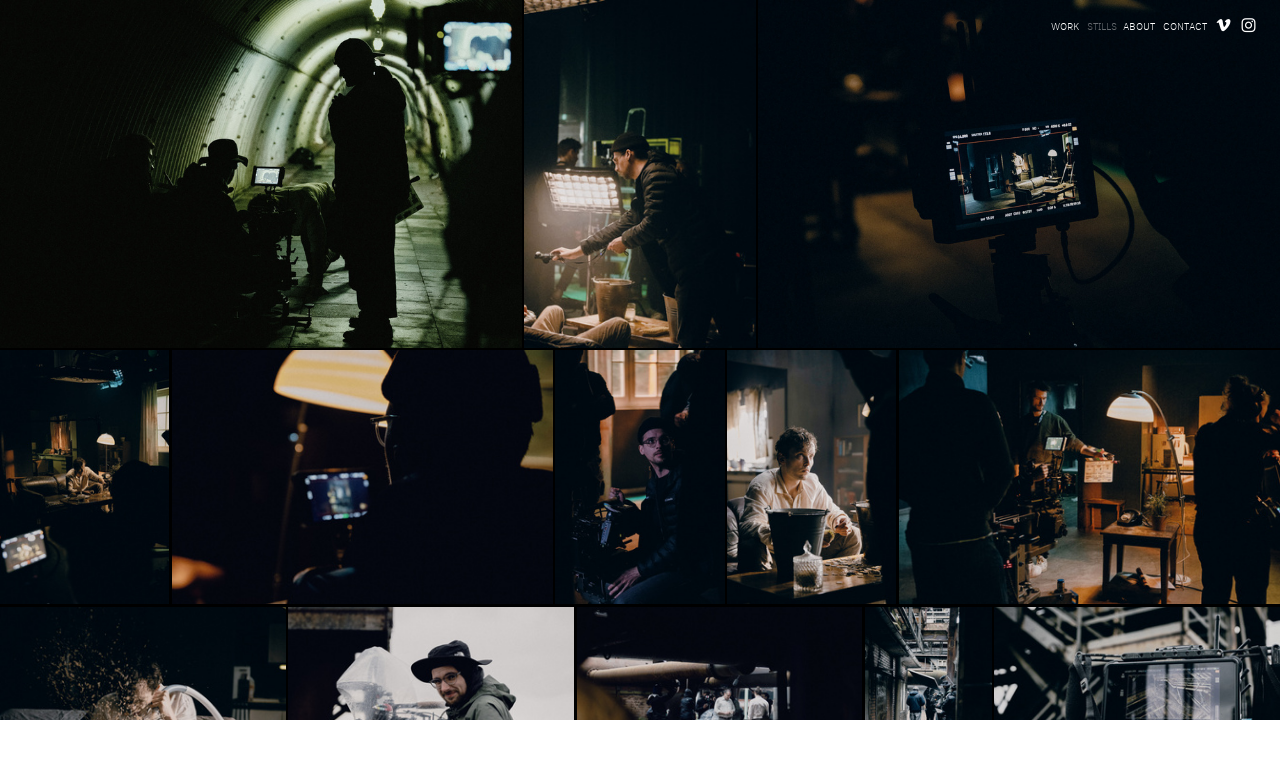

--- FILE ---
content_type: text/html; charset=UTF-8
request_url: https://marcelmazurek.com/Stills
body_size: 35412
content:
<!DOCTYPE html>
<!-- 

        Running on cargo.site

-->
<html lang="en" data-predefined-style="true" data-css-presets="true" data-css-preset data-typography-preset>
	<head>
<script>
				var __cargo_context__ = 'live';
				var __cargo_js_ver__ = 'c=3744406473';
				var __cargo_maint__ = false;
				
				
			</script>
					<meta http-equiv="X-UA-Compatible" content="IE=edge,chrome=1">
		<meta http-equiv="Content-Type" content="text/html; charset=utf-8">
		<meta name="viewport" content="initial-scale=1.0, maximum-scale=1.0, user-scalable=no">
		
			<meta name="robots" content="index,follow">
		<title>stills — MARCEL MAZUREK - Cinematographer</title>
		<meta name="description" content="">
				<meta name="twitter:card" content="summary_large_image">
		<meta name="twitter:title" content="stills — MARCEL MAZUREK - Cinematographer">
		<meta name="twitter:description" content="">
		<meta name="twitter:image" content="https://freight.cargo.site/w/1200/i/2f49c1c7c336980ae21a7ac1d71602fa2171b5a65917dfc5b907bfc73f32ae48/KB_Cinestill_Lauf_1-2.jpg">
		<meta property="og:locale" content="en_US">
		<meta property="og:title" content="stills — MARCEL MAZUREK - Cinematographer">
		<meta property="og:description" content="">
		<meta property="og:url" content="https://marcelmazurek.com/stills">
		<meta property="og:image" content="https://freight.cargo.site/w/1200/i/2f49c1c7c336980ae21a7ac1d71602fa2171b5a65917dfc5b907bfc73f32ae48/KB_Cinestill_Lauf_1-2.jpg">
		<meta property="og:type" content="website">

		<link rel="preconnect" href="https://static.cargo.site" crossorigin>
		<link rel="preconnect" href="https://freight.cargo.site" crossorigin>
				<link rel="preconnect" href="https://type.cargo.site" crossorigin>

		<!--<link rel="preload" href="https://static.cargo.site/assets/social/IconFont-Regular-0.9.3.woff2" as="font" type="font/woff" crossorigin>-->

		<meta charset="utf-8" />

<meta name="description" content="Marcel Mazurek is a Cinematrographer based in Cologne, working on commercials, music videos and narrative projects"/>

<meta name="keywords" content="Cinematographer, Köln Cinematographer, Agency, VIdeographer, Videografie, Videographer Köln, DoP, Cologne, Köln, Marcel Mazurek, Director of Photography, Freelancer"/>

<meta name="googlebot" content="Cinematographer, Cinematographer Agency, DoP, Cologne, Düsseldorf, Köln, Marcel Mazurek, Director of Photography, Freelancer, Germany"/>

<meta name="author" content="Marcel Mazurek"/>

<meta name="viewport" content="width=device-width, initial-scale=1.0"/>

		<link href="https://freight.cargo.site/t/original/i/1826483363453f64fa83e313af8d2fd0cc1e75bb36d060a870b150025f616bce/mstile-310x310.ico" rel="shortcut icon">
		<link href="https://marcelmazurek.com/rss" rel="alternate" type="application/rss+xml" title="MARCEL MAZUREK - Cinematographer feed">

		<link href="https://marcelmazurek.com/stylesheet?c=3744406473&1736591211" id="member_stylesheet" rel="stylesheet" type="text/css" />
<style id="">@font-face{font-family:Icons;src:url(https://static.cargo.site/assets/social/IconFont-Regular-0.9.3.woff2);unicode-range:U+E000-E15C,U+F0000,U+FE0E}@font-face{font-family:Icons;src:url(https://static.cargo.site/assets/social/IconFont-Regular-0.9.3.woff2);font-weight:240;unicode-range:U+E000-E15C,U+F0000,U+FE0E}@font-face{font-family:Icons;src:url(https://static.cargo.site/assets/social/IconFont-Regular-0.9.3.woff2);unicode-range:U+E000-E15C,U+F0000,U+FE0E;font-weight:400}@font-face{font-family:Icons;src:url(https://static.cargo.site/assets/social/IconFont-Regular-0.9.3.woff2);unicode-range:U+E000-E15C,U+F0000,U+FE0E;font-weight:600}@font-face{font-family:Icons;src:url(https://static.cargo.site/assets/social/IconFont-Regular-0.9.3.woff2);unicode-range:U+E000-E15C,U+F0000,U+FE0E;font-weight:800}@font-face{font-family:Icons;src:url(https://static.cargo.site/assets/social/IconFont-Regular-0.9.3.woff2);unicode-range:U+E000-E15C,U+F0000,U+FE0E;font-style:italic}@font-face{font-family:Icons;src:url(https://static.cargo.site/assets/social/IconFont-Regular-0.9.3.woff2);unicode-range:U+E000-E15C,U+F0000,U+FE0E;font-weight:200;font-style:italic}@font-face{font-family:Icons;src:url(https://static.cargo.site/assets/social/IconFont-Regular-0.9.3.woff2);unicode-range:U+E000-E15C,U+F0000,U+FE0E;font-weight:400;font-style:italic}@font-face{font-family:Icons;src:url(https://static.cargo.site/assets/social/IconFont-Regular-0.9.3.woff2);unicode-range:U+E000-E15C,U+F0000,U+FE0E;font-weight:600;font-style:italic}@font-face{font-family:Icons;src:url(https://static.cargo.site/assets/social/IconFont-Regular-0.9.3.woff2);unicode-range:U+E000-E15C,U+F0000,U+FE0E;font-weight:800;font-style:italic}body.iconfont-loading,body.iconfont-loading *{color:transparent!important}body{-moz-osx-font-smoothing:grayscale;-webkit-font-smoothing:antialiased;-webkit-text-size-adjust:none}body.no-scroll{overflow:hidden}/*!
 * Content
 */.page{word-wrap:break-word}:focus{outline:0}.pointer-events-none{pointer-events:none}.pointer-events-auto{pointer-events:auto}.pointer-events-none .page_content .audio-player,.pointer-events-none .page_content .shop_product,.pointer-events-none .page_content a,.pointer-events-none .page_content audio,.pointer-events-none .page_content button,.pointer-events-none .page_content details,.pointer-events-none .page_content iframe,.pointer-events-none .page_content img,.pointer-events-none .page_content input,.pointer-events-none .page_content video{pointer-events:auto}.pointer-events-none .page_content *>a,.pointer-events-none .page_content>a{position:relative}s *{text-transform:inherit}#toolset{position:fixed;bottom:10px;right:10px;z-index:8}.mobile #toolset,.template_site_inframe #toolset{display:none}#toolset a{display:block;height:24px;width:24px;margin:0;padding:0;text-decoration:none;background:rgba(0,0,0,.2)}#toolset a:hover{background:rgba(0,0,0,.8)}[data-adminview] #toolset a,[data-adminview] #toolset_admin a{background:rgba(0,0,0,.04);pointer-events:none;cursor:default}#toolset_admin a:active{background:rgba(0,0,0,.7)}#toolset_admin a svg>*{transform:scale(1.1) translate(0,-.5px);transform-origin:50% 50%}#toolset_admin a svg{pointer-events:none;width:100%!important;height:auto!important}#following-container{overflow:auto;-webkit-overflow-scrolling:touch}#following-container iframe{height:100%;width:100%;position:absolute;top:0;left:0;right:0;bottom:0}:root{--following-width:-400px;--following-animation-duration:450ms}@keyframes following-open{0%{transform:translateX(0)}100%{transform:translateX(var(--following-width))}}@keyframes following-open-inverse{0%{transform:translateX(0)}100%{transform:translateX(calc(-1 * var(--following-width)))}}@keyframes following-close{0%{transform:translateX(var(--following-width))}100%{transform:translateX(0)}}@keyframes following-close-inverse{0%{transform:translateX(calc(-1 * var(--following-width)))}100%{transform:translateX(0)}}body.animate-left{animation:following-open var(--following-animation-duration);animation-fill-mode:both;animation-timing-function:cubic-bezier(.24,1,.29,1)}#following-container.animate-left{animation:following-close-inverse var(--following-animation-duration);animation-fill-mode:both;animation-timing-function:cubic-bezier(.24,1,.29,1)}#following-container.animate-left #following-frame{animation:following-close var(--following-animation-duration);animation-fill-mode:both;animation-timing-function:cubic-bezier(.24,1,.29,1)}body.animate-right{animation:following-close var(--following-animation-duration);animation-fill-mode:both;animation-timing-function:cubic-bezier(.24,1,.29,1)}#following-container.animate-right{animation:following-open-inverse var(--following-animation-duration);animation-fill-mode:both;animation-timing-function:cubic-bezier(.24,1,.29,1)}#following-container.animate-right #following-frame{animation:following-open var(--following-animation-duration);animation-fill-mode:both;animation-timing-function:cubic-bezier(.24,1,.29,1)}.slick-slider{position:relative;display:block;-moz-box-sizing:border-box;box-sizing:border-box;-webkit-user-select:none;-moz-user-select:none;-ms-user-select:none;user-select:none;-webkit-touch-callout:none;-khtml-user-select:none;-ms-touch-action:pan-y;touch-action:pan-y;-webkit-tap-highlight-color:transparent}.slick-list{position:relative;display:block;overflow:hidden;margin:0;padding:0}.slick-list:focus{outline:0}.slick-list.dragging{cursor:pointer;cursor:hand}.slick-slider .slick-list,.slick-slider .slick-track{transform:translate3d(0,0,0);will-change:transform}.slick-track{position:relative;top:0;left:0;display:block}.slick-track:after,.slick-track:before{display:table;content:'';width:1px;height:1px;margin-top:-1px;margin-left:-1px}.slick-track:after{clear:both}.slick-loading .slick-track{visibility:hidden}.slick-slide{display:none;float:left;height:100%;min-height:1px}[dir=rtl] .slick-slide{float:right}.content .slick-slide img{display:inline-block}.content .slick-slide img:not(.image-zoom){cursor:pointer}.content .scrub .slick-list,.content .scrub .slick-slide img:not(.image-zoom){cursor:ew-resize}body.slideshow-scrub-dragging *{cursor:ew-resize!important}.content .slick-slide img:not([src]),.content .slick-slide img[src='']{width:100%;height:auto}.slick-slide.slick-loading img{display:none}.slick-slide.dragging img{pointer-events:none}.slick-initialized .slick-slide{display:block}.slick-loading .slick-slide{visibility:hidden}.slick-vertical .slick-slide{display:block;height:auto;border:1px solid transparent}.slick-arrow.slick-hidden{display:none}.slick-arrow{position:absolute;z-index:9;width:0;top:0;height:100%;cursor:pointer;will-change:opacity;-webkit-transition:opacity 333ms cubic-bezier(.4,0,.22,1);transition:opacity 333ms cubic-bezier(.4,0,.22,1)}.slick-arrow.hidden{opacity:0}.slick-arrow svg{position:absolute;width:36px;height:36px;top:0;left:0;right:0;bottom:0;margin:auto;transform:translate(.25px,.25px)}.slick-arrow svg.right-arrow{transform:translate(.25px,.25px) scaleX(-1)}.slick-arrow svg:active{opacity:.75}.slick-arrow svg .arrow-shape{fill:none!important;stroke:#fff;stroke-linecap:square}.slick-arrow svg .arrow-outline{fill:none!important;stroke-width:2.5px;stroke:rgba(0,0,0,.6);stroke-linecap:square}.slick-arrow.slick-next{right:0;text-align:right}.slick-next svg,.wallpaper-navigation .slick-next svg{margin-right:10px}.mobile .slick-next svg{margin-right:10px}.slick-arrow.slick-prev{text-align:left}.slick-prev svg,.wallpaper-navigation .slick-prev svg{margin-left:10px}.mobile .slick-prev svg{margin-left:10px}.loading_animation{display:none;vertical-align:middle;z-index:15;line-height:0;pointer-events:none;border-radius:100%}.loading_animation.hidden{display:none}.loading_animation.pulsing{opacity:0;display:inline-block;animation-delay:.1s;-webkit-animation-delay:.1s;-moz-animation-delay:.1s;animation-duration:12s;animation-iteration-count:infinite;animation:fade-pulse-in .5s ease-in-out;-moz-animation:fade-pulse-in .5s ease-in-out;-webkit-animation:fade-pulse-in .5s ease-in-out;-webkit-animation-fill-mode:forwards;-moz-animation-fill-mode:forwards;animation-fill-mode:forwards}.loading_animation.pulsing.no-delay{animation-delay:0s;-webkit-animation-delay:0s;-moz-animation-delay:0s}.loading_animation div{border-radius:100%}.loading_animation div svg{max-width:100%;height:auto}.loading_animation div,.loading_animation div svg{width:20px;height:20px}.loading_animation.full-width svg{width:100%;height:auto}.loading_animation.full-width.big svg{width:100px;height:100px}.loading_animation div svg>*{fill:#ccc}.loading_animation div{-webkit-animation:spin-loading 12s ease-out;-webkit-animation-iteration-count:infinite;-moz-animation:spin-loading 12s ease-out;-moz-animation-iteration-count:infinite;animation:spin-loading 12s ease-out;animation-iteration-count:infinite}.loading_animation.hidden{display:none}[data-backdrop] .loading_animation{position:absolute;top:15px;left:15px;z-index:99}.loading_animation.position-absolute.middle{top:calc(50% - 10px);left:calc(50% - 10px)}.loading_animation.position-absolute.topleft{top:0;left:0}.loading_animation.position-absolute.middleright{top:calc(50% - 10px);right:1rem}.loading_animation.position-absolute.middleleft{top:calc(50% - 10px);left:1rem}.loading_animation.gray div svg>*{fill:#999}.loading_animation.gray-dark div svg>*{fill:#666}.loading_animation.gray-darker div svg>*{fill:#555}.loading_animation.gray-light div svg>*{fill:#ccc}.loading_animation.white div svg>*{fill:rgba(255,255,255,.85)}.loading_animation.blue div svg>*{fill:#698fff}.loading_animation.inline{display:inline-block;margin-bottom:.5ex}.loading_animation.inline.left{margin-right:.5ex}@-webkit-keyframes fade-pulse-in{0%{opacity:0}50%{opacity:.5}100%{opacity:1}}@-moz-keyframes fade-pulse-in{0%{opacity:0}50%{opacity:.5}100%{opacity:1}}@keyframes fade-pulse-in{0%{opacity:0}50%{opacity:.5}100%{opacity:1}}@-webkit-keyframes pulsate{0%{opacity:1}50%{opacity:0}100%{opacity:1}}@-moz-keyframes pulsate{0%{opacity:1}50%{opacity:0}100%{opacity:1}}@keyframes pulsate{0%{opacity:1}50%{opacity:0}100%{opacity:1}}@-webkit-keyframes spin-loading{0%{transform:rotate(0)}9%{transform:rotate(1050deg)}18%{transform:rotate(-1090deg)}20%{transform:rotate(-1080deg)}23%{transform:rotate(-1080deg)}28%{transform:rotate(-1095deg)}29%{transform:rotate(-1065deg)}34%{transform:rotate(-1080deg)}35%{transform:rotate(-1050deg)}40%{transform:rotate(-1065deg)}41%{transform:rotate(-1035deg)}44%{transform:rotate(-1035deg)}47%{transform:rotate(-2160deg)}50%{transform:rotate(-2160deg)}56%{transform:rotate(45deg)}60%{transform:rotate(45deg)}80%{transform:rotate(6120deg)}100%{transform:rotate(0)}}@keyframes spin-loading{0%{transform:rotate(0)}9%{transform:rotate(1050deg)}18%{transform:rotate(-1090deg)}20%{transform:rotate(-1080deg)}23%{transform:rotate(-1080deg)}28%{transform:rotate(-1095deg)}29%{transform:rotate(-1065deg)}34%{transform:rotate(-1080deg)}35%{transform:rotate(-1050deg)}40%{transform:rotate(-1065deg)}41%{transform:rotate(-1035deg)}44%{transform:rotate(-1035deg)}47%{transform:rotate(-2160deg)}50%{transform:rotate(-2160deg)}56%{transform:rotate(45deg)}60%{transform:rotate(45deg)}80%{transform:rotate(6120deg)}100%{transform:rotate(0)}}[grid-row]{align-items:flex-start;box-sizing:border-box;display:-webkit-box;display:-webkit-flex;display:-ms-flexbox;display:flex;-webkit-flex-wrap:wrap;-ms-flex-wrap:wrap;flex-wrap:wrap}[grid-col]{box-sizing:border-box}[grid-row] [grid-col].empty:after{content:"\0000A0";cursor:text}body.mobile[data-adminview=content-editproject] [grid-row] [grid-col].empty:after{display:none}[grid-col=auto]{-webkit-box-flex:1;-webkit-flex:1;-ms-flex:1;flex:1}[grid-col=x12]{width:100%}[grid-col=x11]{width:50%}[grid-col=x10]{width:33.33%}[grid-col=x9]{width:25%}[grid-col=x8]{width:20%}[grid-col=x7]{width:16.666666667%}[grid-col=x6]{width:14.285714286%}[grid-col=x5]{width:12.5%}[grid-col=x4]{width:11.111111111%}[grid-col=x3]{width:10%}[grid-col=x2]{width:9.090909091%}[grid-col=x1]{width:8.333333333%}[grid-col="1"]{width:8.33333%}[grid-col="2"]{width:16.66667%}[grid-col="3"]{width:25%}[grid-col="4"]{width:33.33333%}[grid-col="5"]{width:41.66667%}[grid-col="6"]{width:50%}[grid-col="7"]{width:58.33333%}[grid-col="8"]{width:66.66667%}[grid-col="9"]{width:75%}[grid-col="10"]{width:83.33333%}[grid-col="11"]{width:91.66667%}[grid-col="12"]{width:100%}body.mobile [grid-responsive] [grid-col]{width:100%;-webkit-box-flex:none;-webkit-flex:none;-ms-flex:none;flex:none}[data-ce-host=true][contenteditable=true] [grid-pad]{pointer-events:none}[data-ce-host=true][contenteditable=true] [grid-pad]>*{pointer-events:auto}[grid-pad="0"]{padding:0}[grid-pad="0.25"]{padding:.125rem}[grid-pad="0.5"]{padding:.25rem}[grid-pad="0.75"]{padding:.375rem}[grid-pad="1"]{padding:.5rem}[grid-pad="1.25"]{padding:.625rem}[grid-pad="1.5"]{padding:.75rem}[grid-pad="1.75"]{padding:.875rem}[grid-pad="2"]{padding:1rem}[grid-pad="2.5"]{padding:1.25rem}[grid-pad="3"]{padding:1.5rem}[grid-pad="3.5"]{padding:1.75rem}[grid-pad="4"]{padding:2rem}[grid-pad="5"]{padding:2.5rem}[grid-pad="6"]{padding:3rem}[grid-pad="7"]{padding:3.5rem}[grid-pad="8"]{padding:4rem}[grid-pad="9"]{padding:4.5rem}[grid-pad="10"]{padding:5rem}[grid-gutter="0"]{margin:0}[grid-gutter="0.5"]{margin:-.25rem}[grid-gutter="1"]{margin:-.5rem}[grid-gutter="1.5"]{margin:-.75rem}[grid-gutter="2"]{margin:-1rem}[grid-gutter="2.5"]{margin:-1.25rem}[grid-gutter="3"]{margin:-1.5rem}[grid-gutter="3.5"]{margin:-1.75rem}[grid-gutter="4"]{margin:-2rem}[grid-gutter="5"]{margin:-2.5rem}[grid-gutter="6"]{margin:-3rem}[grid-gutter="7"]{margin:-3.5rem}[grid-gutter="8"]{margin:-4rem}[grid-gutter="10"]{margin:-5rem}[grid-gutter="12"]{margin:-6rem}[grid-gutter="14"]{margin:-7rem}[grid-gutter="16"]{margin:-8rem}[grid-gutter="18"]{margin:-9rem}[grid-gutter="20"]{margin:-10rem}small{max-width:100%;text-decoration:inherit}img:not([src]),img[src='']{outline:1px solid rgba(177,177,177,.4);outline-offset:-1px;content:url([data-uri])}img.image-zoom{cursor:-webkit-zoom-in;cursor:-moz-zoom-in;cursor:zoom-in}#imprimatur{color:#333;font-size:10px;font-family:-apple-system,BlinkMacSystemFont,"Segoe UI",Roboto,Oxygen,Ubuntu,Cantarell,"Open Sans","Helvetica Neue",sans-serif,"Sans Serif",Icons;/*!System*/position:fixed;opacity:.3;right:-28px;bottom:160px;transform:rotate(270deg);-ms-transform:rotate(270deg);-webkit-transform:rotate(270deg);z-index:8;text-transform:uppercase;color:#999;opacity:.5;padding-bottom:2px;text-decoration:none}.mobile #imprimatur{display:none}bodycopy cargo-link a{font-family:-apple-system,BlinkMacSystemFont,"Segoe UI",Roboto,Oxygen,Ubuntu,Cantarell,"Open Sans","Helvetica Neue",sans-serif,"Sans Serif",Icons;/*!System*/font-size:12px;font-style:normal;font-weight:400;transform:rotate(270deg);text-decoration:none;position:fixed!important;right:-27px;bottom:100px;text-decoration:none;letter-spacing:normal;background:0 0;border:0;border-bottom:0;outline:0}/*! PhotoSwipe Default UI CSS by Dmitry Semenov | photoswipe.com | MIT license */.pswp--has_mouse .pswp__button--arrow--left,.pswp--has_mouse .pswp__button--arrow--right,.pswp__ui{visibility:visible}.pswp--minimal--dark .pswp__top-bar,.pswp__button{background:0 0}.pswp,.pswp__bg,.pswp__container,.pswp__img--placeholder,.pswp__zoom-wrap,.quick-view-navigation{-webkit-backface-visibility:hidden}.pswp__button{cursor:pointer;opacity:1;-webkit-appearance:none;transition:opacity .2s;-webkit-box-shadow:none;box-shadow:none}.pswp__button-close>svg{top:10px;right:10px;margin-left:auto}.pswp--touch .quick-view-navigation{display:none}.pswp__ui{-webkit-font-smoothing:auto;opacity:1;z-index:1550}.quick-view-navigation{will-change:opacity;-webkit-transition:opacity 333ms cubic-bezier(.4,0,.22,1);transition:opacity 333ms cubic-bezier(.4,0,.22,1)}.quick-view-navigation .pswp__group .pswp__button{pointer-events:auto}.pswp__button>svg{position:absolute;width:36px;height:36px}.quick-view-navigation .pswp__group:active svg{opacity:.75}.pswp__button svg .shape-shape{fill:#fff}.pswp__button svg .shape-outline{fill:#000}.pswp__button-prev>svg{top:0;bottom:0;left:10px;margin:auto}.pswp__button-next>svg{top:0;bottom:0;right:10px;margin:auto}.quick-view-navigation .pswp__group .pswp__button-prev{position:absolute;left:0;top:0;width:0;height:100%}.quick-view-navigation .pswp__group .pswp__button-next{position:absolute;right:0;top:0;width:0;height:100%}.quick-view-navigation .close-button,.quick-view-navigation .left-arrow,.quick-view-navigation .right-arrow{transform:translate(.25px,.25px)}.quick-view-navigation .right-arrow{transform:translate(.25px,.25px) scaleX(-1)}.pswp__button svg .shape-outline{fill:transparent!important;stroke:#000;stroke-width:2.5px;stroke-linecap:square}.pswp__button svg .shape-shape{fill:transparent!important;stroke:#fff;stroke-width:1.5px;stroke-linecap:square}.pswp__bg,.pswp__scroll-wrap,.pswp__zoom-wrap{width:100%;position:absolute}.quick-view-navigation .pswp__group .pswp__button-close{margin:0}.pswp__container,.pswp__item,.pswp__zoom-wrap{right:0;bottom:0;top:0;position:absolute;left:0}.pswp__ui--hidden .pswp__button{opacity:.001}.pswp__ui--hidden .pswp__button,.pswp__ui--hidden .pswp__button *{pointer-events:none}.pswp .pswp__ui.pswp__ui--displaynone{display:none}.pswp__element--disabled{display:none!important}/*! PhotoSwipe main CSS by Dmitry Semenov | photoswipe.com | MIT license */.pswp{position:fixed;display:none;height:100%;width:100%;top:0;left:0;right:0;bottom:0;margin:auto;-ms-touch-action:none;touch-action:none;z-index:9999999;-webkit-text-size-adjust:100%;line-height:initial;letter-spacing:initial;outline:0}.pswp img{max-width:none}.pswp--zoom-disabled .pswp__img{cursor:default!important}.pswp--animate_opacity{opacity:.001;will-change:opacity;-webkit-transition:opacity 333ms cubic-bezier(.4,0,.22,1);transition:opacity 333ms cubic-bezier(.4,0,.22,1)}.pswp--open{display:block}.pswp--zoom-allowed .pswp__img{cursor:-webkit-zoom-in;cursor:-moz-zoom-in;cursor:zoom-in}.pswp--zoomed-in .pswp__img{cursor:-webkit-grab;cursor:-moz-grab;cursor:grab}.pswp--dragging .pswp__img{cursor:-webkit-grabbing;cursor:-moz-grabbing;cursor:grabbing}.pswp__bg{left:0;top:0;height:100%;opacity:0;transform:translateZ(0);will-change:opacity}.pswp__scroll-wrap{left:0;top:0;height:100%}.pswp__container,.pswp__zoom-wrap{-ms-touch-action:none;touch-action:none}.pswp__container,.pswp__img{-webkit-user-select:none;-moz-user-select:none;-ms-user-select:none;user-select:none;-webkit-tap-highlight-color:transparent;-webkit-touch-callout:none}.pswp__zoom-wrap{-webkit-transform-origin:left top;-ms-transform-origin:left top;transform-origin:left top;-webkit-transition:-webkit-transform 222ms cubic-bezier(.4,0,.22,1);transition:transform 222ms cubic-bezier(.4,0,.22,1)}.pswp__bg{-webkit-transition:opacity 222ms cubic-bezier(.4,0,.22,1);transition:opacity 222ms cubic-bezier(.4,0,.22,1)}.pswp--animated-in .pswp__bg,.pswp--animated-in .pswp__zoom-wrap{-webkit-transition:none;transition:none}.pswp--hide-overflow .pswp__scroll-wrap,.pswp--hide-overflow.pswp{overflow:hidden}.pswp__img{position:absolute;width:auto;height:auto;top:0;left:0}.pswp__img--placeholder--blank{background:#222}.pswp--ie .pswp__img{width:100%!important;height:auto!important;left:0;top:0}.pswp__ui--idle{opacity:0}.pswp__error-msg{position:absolute;left:0;top:50%;width:100%;text-align:center;font-size:14px;line-height:16px;margin-top:-8px;color:#ccc}.pswp__error-msg a{color:#ccc;text-decoration:underline}.pswp__error-msg{font-family:-apple-system,BlinkMacSystemFont,"Segoe UI",Roboto,Oxygen,Ubuntu,Cantarell,"Open Sans","Helvetica Neue",sans-serif}.quick-view.mouse-down .iframe-item{pointer-events:none!important}.quick-view-caption-positioner{pointer-events:none;width:100%;height:100%}.quick-view-caption-wrapper{margin:auto;position:absolute;bottom:0;left:0;right:0}.quick-view-horizontal-align-left .quick-view-caption-wrapper{margin-left:0}.quick-view-horizontal-align-right .quick-view-caption-wrapper{margin-right:0}[data-quick-view-caption]{transition:.1s opacity ease-in-out;position:absolute;bottom:0;left:0;right:0}.quick-view-horizontal-align-left [data-quick-view-caption]{text-align:left}.quick-view-horizontal-align-right [data-quick-view-caption]{text-align:right}.quick-view-caption{transition:.1s opacity ease-in-out}.quick-view-caption>*{display:inline-block}.quick-view-caption *{pointer-events:auto}.quick-view-caption.hidden{opacity:0}.shop_product .dropdown_wrapper{flex:0 0 100%;position:relative}.shop_product select{appearance:none;-moz-appearance:none;-webkit-appearance:none;outline:0;-webkit-font-smoothing:antialiased;-moz-osx-font-smoothing:grayscale;cursor:pointer;border-radius:0;white-space:nowrap;overflow:hidden!important;text-overflow:ellipsis}.shop_product select.dropdown::-ms-expand{display:none}.shop_product a{cursor:pointer;border-bottom:none;text-decoration:none}.shop_product a.out-of-stock{pointer-events:none}body.audio-player-dragging *{cursor:ew-resize!important}.audio-player{display:inline-flex;flex:1 0 calc(100% - 2px);width:calc(100% - 2px)}.audio-player .button{height:100%;flex:0 0 3.3rem;display:flex}.audio-player .separator{left:3.3rem;height:100%}.audio-player .buffer{width:0%;height:100%;transition:left .3s linear,width .3s linear}.audio-player.seeking .buffer{transition:left 0s,width 0s}.audio-player.seeking{user-select:none;-webkit-user-select:none;cursor:ew-resize}.audio-player.seeking *{user-select:none;-webkit-user-select:none;cursor:ew-resize}.audio-player .bar{overflow:hidden;display:flex;justify-content:space-between;align-content:center;flex-grow:1}.audio-player .progress{width:0%;height:100%;transition:width .3s linear}.audio-player.seeking .progress{transition:width 0s}.audio-player .pause,.audio-player .play{cursor:pointer;height:100%}.audio-player .note-icon{margin:auto 0;order:2;flex:0 1 auto}.audio-player .title{white-space:nowrap;overflow:hidden;text-overflow:ellipsis;pointer-events:none;user-select:none;padding:.5rem 0 .5rem 1rem;margin:auto auto auto 0;flex:0 3 auto;min-width:0;width:100%}.audio-player .total-time{flex:0 1 auto;margin:auto 0}.audio-player .current-time,.audio-player .play-text{flex:0 1 auto;margin:auto 0}.audio-player .stream-anim{user-select:none;margin:auto auto auto 0}.audio-player .stream-anim span{display:inline-block}.audio-player .buffer,.audio-player .current-time,.audio-player .note-svg,.audio-player .play-text,.audio-player .separator,.audio-player .total-time{user-select:none;pointer-events:none}.audio-player .buffer,.audio-player .play-text,.audio-player .progress{position:absolute}.audio-player,.audio-player .bar,.audio-player .button,.audio-player .current-time,.audio-player .note-icon,.audio-player .pause,.audio-player .play,.audio-player .total-time{position:relative}body.mobile .audio-player,body.mobile .audio-player *{-webkit-touch-callout:none}#standalone-admin-frame{border:0;width:400px;position:absolute;right:0;top:0;height:100vh;z-index:99}body[standalone-admin=true] #standalone-admin-frame{transform:translate(0,0)}body[standalone-admin=true] .main_container{width:calc(100% - 400px)}body[standalone-admin=false] #standalone-admin-frame{transform:translate(100%,0)}body[standalone-admin=false] .main_container{width:100%}.toggle_standaloneAdmin{position:fixed;top:0;right:400px;height:40px;width:40px;z-index:999;cursor:pointer;background-color:rgba(0,0,0,.4)}.toggle_standaloneAdmin:active{opacity:.7}body[standalone-admin=false] .toggle_standaloneAdmin{right:0}.toggle_standaloneAdmin *{color:#fff;fill:#fff}.toggle_standaloneAdmin svg{padding:6px;width:100%;height:100%;opacity:.85}body[standalone-admin=false] .toggle_standaloneAdmin #close,body[standalone-admin=true] .toggle_standaloneAdmin #backdropsettings{display:none}.toggle_standaloneAdmin>div{width:100%;height:100%}#admin_toggle_button{position:fixed;top:50%;transform:translate(0,-50%);right:400px;height:36px;width:12px;z-index:999;cursor:pointer;background-color:rgba(0,0,0,.09);padding-left:2px;margin-right:5px}#admin_toggle_button .bar{content:'';background:rgba(0,0,0,.09);position:fixed;width:5px;bottom:0;top:0;z-index:10}#admin_toggle_button:active{background:rgba(0,0,0,.065)}#admin_toggle_button *{color:#fff;fill:#fff}#admin_toggle_button svg{padding:0;width:16px;height:36px;margin-left:1px;opacity:1}#admin_toggle_button svg *{fill:#fff;opacity:1}#admin_toggle_button[data-state=closed] .toggle_admin_close{display:none}#admin_toggle_button[data-state=closed],#admin_toggle_button[data-state=closed] .toggle_admin_open{width:20px;cursor:pointer;margin:0}#admin_toggle_button[data-state=closed] svg{margin-left:2px}#admin_toggle_button[data-state=open] .toggle_admin_open{display:none}select,select *{text-rendering:auto!important}b b{font-weight:inherit}*{-webkit-box-sizing:border-box;-moz-box-sizing:border-box;box-sizing:border-box}customhtml>*{position:relative;z-index:10}body,html{min-height:100vh;margin:0;padding:0}html{touch-action:manipulation;position:relative;background-color:#fff}.main_container{min-height:100vh;width:100%;overflow:hidden}.container{display:-webkit-box;display:-webkit-flex;display:-moz-box;display:-ms-flexbox;display:flex;-webkit-flex-wrap:wrap;-moz-flex-wrap:wrap;-ms-flex-wrap:wrap;flex-wrap:wrap;max-width:100%;width:100%;overflow:visible}.container{align-items:flex-start;-webkit-align-items:flex-start}.page{z-index:2}.page ul li>text-limit{display:block}.content,.content_container,.pinned{-webkit-flex:1 0 auto;-moz-flex:1 0 auto;-ms-flex:1 0 auto;flex:1 0 auto;max-width:100%}.content_container{width:100%}.content_container.full_height{min-height:100vh}.page_background{position:absolute;top:0;left:0;width:100%;height:100%}.page_container{position:relative;overflow:visible;width:100%}.backdrop{position:absolute;top:0;z-index:1;width:100%;height:100%;max-height:100vh}.backdrop>div{position:absolute;top:0;left:0;width:100%;height:100%;-webkit-backface-visibility:hidden;backface-visibility:hidden;transform:translate3d(0,0,0);contain:strict}[data-backdrop].backdrop>div[data-overflowing]{max-height:100vh;position:absolute;top:0;left:0}body.mobile [split-responsive]{display:flex;flex-direction:column}body.mobile [split-responsive] .container{width:100%;order:2}body.mobile [split-responsive] .backdrop{position:relative;height:50vh;width:100%;order:1}body.mobile [split-responsive] [data-auxiliary].backdrop{position:absolute;height:50vh;width:100%;order:1}.page{position:relative;z-index:2}img[data-align=left]{float:left}img[data-align=right]{float:right}[data-rotation]{transform-origin:center center}.content .page_content:not([contenteditable=true]) [data-draggable]{pointer-events:auto!important;backface-visibility:hidden}.preserve-3d{-moz-transform-style:preserve-3d;transform-style:preserve-3d}.content .page_content:not([contenteditable=true]) [data-draggable] iframe{pointer-events:none!important}.dragging-active iframe{pointer-events:none!important}.content .page_content:not([contenteditable=true]) [data-draggable]:active{opacity:1}.content .scroll-transition-fade{transition:transform 1s ease-in-out,opacity .8s ease-in-out}.content .scroll-transition-fade.below-viewport{opacity:0;transform:translateY(40px)}.mobile.full_width .page_container:not([split-layout]) .container_width{width:100%}[data-view=pinned_bottom] .bottom_pin_invisibility{visibility:hidden}.pinned{position:relative;width:100%}.pinned .page_container.accommodate:not(.fixed):not(.overlay){z-index:2}.pinned .page_container.overlay{position:absolute;z-index:4}.pinned .page_container.overlay.fixed{position:fixed}.pinned .page_container.overlay.fixed .page{max-height:100vh;-webkit-overflow-scrolling:touch}.pinned .page_container.overlay.fixed .page.allow-scroll{overflow-y:auto;overflow-x:hidden}.pinned .page_container.overlay.fixed .page.allow-scroll{align-items:flex-start;-webkit-align-items:flex-start}.pinned .page_container .page.allow-scroll::-webkit-scrollbar{width:0;background:0 0;display:none}.pinned.pinned_top .page_container.overlay{left:0;top:0}.pinned.pinned_bottom .page_container.overlay{left:0;bottom:0}div[data-container=set]:empty{margin-top:1px}.thumbnails{position:relative;z-index:1}[thumbnails=grid]{align-items:baseline}[thumbnails=justify] .thumbnail{box-sizing:content-box}[thumbnails][data-padding-zero] .thumbnail{margin-bottom:-1px}[thumbnails=montessori] .thumbnail{pointer-events:auto;position:absolute}[thumbnails] .thumbnail>a{display:block;text-decoration:none}[thumbnails=montessori]{height:0}[thumbnails][data-resizing],[thumbnails][data-resizing] *{cursor:nwse-resize}[thumbnails] .thumbnail .resize-handle{cursor:nwse-resize;width:26px;height:26px;padding:5px;position:absolute;opacity:.75;right:-1px;bottom:-1px;z-index:100}[thumbnails][data-resizing] .resize-handle{display:none}[thumbnails] .thumbnail .resize-handle svg{position:absolute;top:0;left:0}[thumbnails] .thumbnail .resize-handle:hover{opacity:1}[data-can-move].thumbnail .resize-handle svg .resize_path_outline{fill:#fff}[data-can-move].thumbnail .resize-handle svg .resize_path{fill:#000}[thumbnails=montessori] .thumbnail_sizer{height:0;width:100%;position:relative;padding-bottom:100%;pointer-events:none}[thumbnails] .thumbnail img{display:block;min-height:3px;margin-bottom:0}[thumbnails] .thumbnail img:not([src]),img[src=""]{margin:0!important;width:100%;min-height:3px;height:100%!important;position:absolute}[aspect-ratio="1x1"].thumb_image{height:0;padding-bottom:100%;overflow:hidden}[aspect-ratio="4x3"].thumb_image{height:0;padding-bottom:75%;overflow:hidden}[aspect-ratio="16x9"].thumb_image{height:0;padding-bottom:56.25%;overflow:hidden}[thumbnails] .thumb_image{width:100%;position:relative}[thumbnails][thumbnail-vertical-align=top]{align-items:flex-start}[thumbnails][thumbnail-vertical-align=middle]{align-items:center}[thumbnails][thumbnail-vertical-align=bottom]{align-items:baseline}[thumbnails][thumbnail-horizontal-align=left]{justify-content:flex-start}[thumbnails][thumbnail-horizontal-align=middle]{justify-content:center}[thumbnails][thumbnail-horizontal-align=right]{justify-content:flex-end}.thumb_image.default_image>svg{position:absolute;top:0;left:0;bottom:0;right:0;width:100%;height:100%}.thumb_image.default_image{outline:1px solid #ccc;outline-offset:-1px;position:relative}.mobile.full_width [data-view=Thumbnail] .thumbnails_width{width:100%}.content [data-draggable] a:active,.content [data-draggable] img:active{opacity:initial}.content .draggable-dragging{opacity:initial}[data-draggable].draggable_visible{visibility:visible}[data-draggable].draggable_hidden{visibility:hidden}.gallery_card [data-draggable],.marquee [data-draggable]{visibility:inherit}[data-draggable]{visibility:visible;background-color:rgba(0,0,0,.003)}#site_menu_panel_container .image-gallery:not(.initialized){height:0;padding-bottom:100%;min-height:initial}.image-gallery:not(.initialized){min-height:100vh;visibility:hidden;width:100%}.image-gallery .gallery_card img{display:block;width:100%;height:auto}.image-gallery .gallery_card{transform-origin:center}.image-gallery .gallery_card.dragging{opacity:.1;transform:initial!important}.image-gallery:not([image-gallery=slideshow]) .gallery_card iframe:only-child,.image-gallery:not([image-gallery=slideshow]) .gallery_card video:only-child{width:100%;height:100%;top:0;left:0;position:absolute}.image-gallery[image-gallery=slideshow] .gallery_card video[muted][autoplay]:not([controls]),.image-gallery[image-gallery=slideshow] .gallery_card video[muted][data-autoplay]:not([controls]){pointer-events:none}.image-gallery [image-gallery-pad="0"] video:only-child{object-fit:cover;height:calc(100% + 1px)}div.image-gallery>a,div.image-gallery>iframe,div.image-gallery>img,div.image-gallery>video{display:none}[image-gallery-row]{align-items:flex-start;box-sizing:border-box;display:-webkit-box;display:-webkit-flex;display:-ms-flexbox;display:flex;-webkit-flex-wrap:wrap;-ms-flex-wrap:wrap;flex-wrap:wrap}.image-gallery .gallery_card_image{width:100%;position:relative}[data-predefined-style=true] .image-gallery a.gallery_card{display:block;border:none}[image-gallery-col]{box-sizing:border-box}[image-gallery-col=x12]{width:100%}[image-gallery-col=x11]{width:50%}[image-gallery-col=x10]{width:33.33%}[image-gallery-col=x9]{width:25%}[image-gallery-col=x8]{width:20%}[image-gallery-col=x7]{width:16.666666667%}[image-gallery-col=x6]{width:14.285714286%}[image-gallery-col=x5]{width:12.5%}[image-gallery-col=x4]{width:11.111111111%}[image-gallery-col=x3]{width:10%}[image-gallery-col=x2]{width:9.090909091%}[image-gallery-col=x1]{width:8.333333333%}.content .page_content [image-gallery-pad].image-gallery{pointer-events:none}.content .page_content [image-gallery-pad].image-gallery .gallery_card_image>*,.content .page_content [image-gallery-pad].image-gallery .gallery_image_caption{pointer-events:auto}.content .page_content [image-gallery-pad="0"]{padding:0}.content .page_content [image-gallery-pad="0.25"]{padding:.125rem}.content .page_content [image-gallery-pad="0.5"]{padding:.25rem}.content .page_content [image-gallery-pad="0.75"]{padding:.375rem}.content .page_content [image-gallery-pad="1"]{padding:.5rem}.content .page_content [image-gallery-pad="1.25"]{padding:.625rem}.content .page_content [image-gallery-pad="1.5"]{padding:.75rem}.content .page_content [image-gallery-pad="1.75"]{padding:.875rem}.content .page_content [image-gallery-pad="2"]{padding:1rem}.content .page_content [image-gallery-pad="2.5"]{padding:1.25rem}.content .page_content [image-gallery-pad="3"]{padding:1.5rem}.content .page_content [image-gallery-pad="3.5"]{padding:1.75rem}.content .page_content [image-gallery-pad="4"]{padding:2rem}.content .page_content [image-gallery-pad="5"]{padding:2.5rem}.content .page_content [image-gallery-pad="6"]{padding:3rem}.content .page_content [image-gallery-pad="7"]{padding:3.5rem}.content .page_content [image-gallery-pad="8"]{padding:4rem}.content .page_content [image-gallery-pad="9"]{padding:4.5rem}.content .page_content [image-gallery-pad="10"]{padding:5rem}.content .page_content [image-gallery-gutter="0"]{margin:0}.content .page_content [image-gallery-gutter="0.5"]{margin:-.25rem}.content .page_content [image-gallery-gutter="1"]{margin:-.5rem}.content .page_content [image-gallery-gutter="1.5"]{margin:-.75rem}.content .page_content [image-gallery-gutter="2"]{margin:-1rem}.content .page_content [image-gallery-gutter="2.5"]{margin:-1.25rem}.content .page_content [image-gallery-gutter="3"]{margin:-1.5rem}.content .page_content [image-gallery-gutter="3.5"]{margin:-1.75rem}.content .page_content [image-gallery-gutter="4"]{margin:-2rem}.content .page_content [image-gallery-gutter="5"]{margin:-2.5rem}.content .page_content [image-gallery-gutter="6"]{margin:-3rem}.content .page_content [image-gallery-gutter="7"]{margin:-3.5rem}.content .page_content [image-gallery-gutter="8"]{margin:-4rem}.content .page_content [image-gallery-gutter="10"]{margin:-5rem}.content .page_content [image-gallery-gutter="12"]{margin:-6rem}.content .page_content [image-gallery-gutter="14"]{margin:-7rem}.content .page_content [image-gallery-gutter="16"]{margin:-8rem}.content .page_content [image-gallery-gutter="18"]{margin:-9rem}.content .page_content [image-gallery-gutter="20"]{margin:-10rem}[image-gallery=slideshow]:not(.initialized)>*{min-height:1px;opacity:0;min-width:100%}[image-gallery=slideshow][data-constrained-by=height] [image-gallery-vertical-align].slick-track{align-items:flex-start}[image-gallery=slideshow] img.image-zoom:active{opacity:initial}[image-gallery=slideshow].slick-initialized .gallery_card{pointer-events:none}[image-gallery=slideshow].slick-initialized .gallery_card.slick-current{pointer-events:auto}[image-gallery=slideshow] .gallery_card:not(.has_caption){line-height:0}.content .page_content [image-gallery=slideshow].image-gallery>*{pointer-events:auto}.content [image-gallery=slideshow].image-gallery.slick-initialized .gallery_card{overflow:hidden;margin:0;display:flex;flex-flow:row wrap;flex-shrink:0}.content [image-gallery=slideshow].image-gallery.slick-initialized .gallery_card.slick-current{overflow:visible}[image-gallery=slideshow] .gallery_image_caption{opacity:1;transition:opacity .3s;-webkit-transition:opacity .3s;width:100%;margin-left:auto;margin-right:auto;clear:both}[image-gallery-horizontal-align=left] .gallery_image_caption{text-align:left}[image-gallery-horizontal-align=middle] .gallery_image_caption{text-align:center}[image-gallery-horizontal-align=right] .gallery_image_caption{text-align:right}[image-gallery=slideshow][data-slideshow-in-transition] .gallery_image_caption{opacity:0;transition:opacity .3s;-webkit-transition:opacity .3s}[image-gallery=slideshow] .gallery_card_image{width:initial;margin:0;display:inline-block}[image-gallery=slideshow] .gallery_card img{margin:0;display:block}[image-gallery=slideshow][data-exploded]{align-items:flex-start;box-sizing:border-box;display:-webkit-box;display:-webkit-flex;display:-ms-flexbox;display:flex;-webkit-flex-wrap:wrap;-ms-flex-wrap:wrap;flex-wrap:wrap;justify-content:flex-start;align-content:flex-start}[image-gallery=slideshow][data-exploded] .gallery_card{padding:1rem;width:16.666%}[image-gallery=slideshow][data-exploded] .gallery_card_image{height:0;display:block;width:100%}[image-gallery=grid]{align-items:baseline}[image-gallery=grid] .gallery_card.has_caption .gallery_card_image{display:block}[image-gallery=grid] [image-gallery-pad="0"].gallery_card{margin-bottom:-1px}[image-gallery=grid] .gallery_card img{margin:0}[image-gallery=columns] .gallery_card img{margin:0}[image-gallery=justify]{align-items:flex-start}[image-gallery=justify] .gallery_card img{margin:0}[image-gallery=montessori][image-gallery-row]{display:block}[image-gallery=montessori] a.gallery_card,[image-gallery=montessori] div.gallery_card{position:absolute;pointer-events:auto}[image-gallery=montessori][data-can-move] .gallery_card,[image-gallery=montessori][data-can-move] .gallery_card .gallery_card_image,[image-gallery=montessori][data-can-move] .gallery_card .gallery_card_image>*{cursor:move}[image-gallery=montessori]{position:relative;height:0}[image-gallery=freeform] .gallery_card{position:relative}[image-gallery=freeform] [image-gallery-pad="0"].gallery_card{margin-bottom:-1px}[image-gallery-vertical-align]{display:flex;flex-flow:row wrap}[image-gallery-vertical-align].slick-track{display:flex;flex-flow:row nowrap}.image-gallery .slick-list{margin-bottom:-.3px}[image-gallery-vertical-align=top]{align-content:flex-start;align-items:flex-start}[image-gallery-vertical-align=middle]{align-items:center;align-content:center}[image-gallery-vertical-align=bottom]{align-content:flex-end;align-items:flex-end}[image-gallery-horizontal-align=left]{justify-content:flex-start}[image-gallery-horizontal-align=middle]{justify-content:center}[image-gallery-horizontal-align=right]{justify-content:flex-end}.image-gallery[data-resizing],.image-gallery[data-resizing] *{cursor:nwse-resize!important}.image-gallery .gallery_card .resize-handle,.image-gallery .gallery_card .resize-handle *{cursor:nwse-resize!important}.image-gallery .gallery_card .resize-handle{width:26px;height:26px;padding:5px;position:absolute;opacity:.75;right:-1px;bottom:-1px;z-index:10}.image-gallery[data-resizing] .resize-handle{display:none}.image-gallery .gallery_card .resize-handle svg{cursor:nwse-resize!important;position:absolute;top:0;left:0}.image-gallery .gallery_card .resize-handle:hover{opacity:1}[data-can-move].gallery_card .resize-handle svg .resize_path_outline{fill:#fff}[data-can-move].gallery_card .resize-handle svg .resize_path{fill:#000}[image-gallery=montessori] .thumbnail_sizer{height:0;width:100%;position:relative;padding-bottom:100%;pointer-events:none}#site_menu_button{display:block;text-decoration:none;pointer-events:auto;z-index:9;vertical-align:top;cursor:pointer;box-sizing:content-box;font-family:Icons}#site_menu_button.custom_icon{padding:0;line-height:0}#site_menu_button.custom_icon img{width:100%;height:auto}#site_menu_wrapper.disabled #site_menu_button{display:none}#site_menu_wrapper.mobile_only #site_menu_button{display:none}body.mobile #site_menu_wrapper.mobile_only:not(.disabled) #site_menu_button:not(.active){display:block}#site_menu_panel_container[data-type=cargo_menu] #site_menu_panel{display:block;position:fixed;top:0;right:0;bottom:0;left:0;z-index:10;cursor:default}.site_menu{pointer-events:auto;position:absolute;z-index:11;top:0;bottom:0;line-height:0;max-width:400px;min-width:300px;font-size:20px;text-align:left;background:rgba(20,20,20,.95);padding:20px 30px 90px 30px;overflow-y:auto;overflow-x:hidden;display:-webkit-box;display:-webkit-flex;display:-ms-flexbox;display:flex;-webkit-box-orient:vertical;-webkit-box-direction:normal;-webkit-flex-direction:column;-ms-flex-direction:column;flex-direction:column;-webkit-box-pack:start;-webkit-justify-content:flex-start;-ms-flex-pack:start;justify-content:flex-start}body.mobile #site_menu_wrapper .site_menu{-webkit-overflow-scrolling:touch;min-width:auto;max-width:100%;width:100%;padding:20px}#site_menu_wrapper[data-sitemenu-position=bottom-left] #site_menu,#site_menu_wrapper[data-sitemenu-position=top-left] #site_menu{left:0}#site_menu_wrapper[data-sitemenu-position=bottom-right] #site_menu,#site_menu_wrapper[data-sitemenu-position=top-right] #site_menu{right:0}#site_menu_wrapper[data-type=page] .site_menu{right:0;left:0;width:100%;padding:0;margin:0;background:0 0}.site_menu_wrapper.open .site_menu{display:block}.site_menu div{display:block}.site_menu a{text-decoration:none;display:inline-block;color:rgba(255,255,255,.75);max-width:100%;overflow:hidden;white-space:nowrap;text-overflow:ellipsis;line-height:1.4}.site_menu div a.active{color:rgba(255,255,255,.4)}.site_menu div.set-link>a{font-weight:700}.site_menu div.hidden{display:none}.site_menu .close{display:block;position:absolute;top:0;right:10px;font-size:60px;line-height:50px;font-weight:200;color:rgba(255,255,255,.4);cursor:pointer;user-select:none}#site_menu_panel_container .page_container{position:relative;overflow:hidden;background:0 0;z-index:2}#site_menu_panel_container .site_menu_page_wrapper{position:fixed;top:0;left:0;overflow-y:auto;-webkit-overflow-scrolling:touch;height:100%;width:100%;z-index:100}#site_menu_panel_container .site_menu_page_wrapper .backdrop{pointer-events:none}#site_menu_panel_container #site_menu_page_overlay{position:fixed;top:0;right:0;bottom:0;left:0;cursor:default;z-index:1}#shop_button{display:block;text-decoration:none;pointer-events:auto;z-index:9;vertical-align:top;cursor:pointer;box-sizing:content-box;font-family:Icons}#shop_button.custom_icon{padding:0;line-height:0}#shop_button.custom_icon img{width:100%;height:auto}#shop_button.disabled{display:none}.loading[data-loading]{display:none;position:fixed;bottom:8px;left:8px;z-index:100}.new_site_button_wrapper{font-size:1.8rem;font-weight:400;color:rgba(0,0,0,.85);font-family:-apple-system,BlinkMacSystemFont,'Segoe UI',Roboto,Oxygen,Ubuntu,Cantarell,'Open Sans','Helvetica Neue',sans-serif,'Sans Serif',Icons;font-style:normal;line-height:1.4;color:#fff;position:fixed;bottom:0;right:0;z-index:999}body.template_site #toolset{display:none!important}body.mobile .new_site_button{display:none}.new_site_button{display:flex;height:44px;cursor:pointer}.new_site_button .plus{width:44px;height:100%}.new_site_button .plus svg{width:100%;height:100%}.new_site_button .plus svg line{stroke:#000;stroke-width:2px}.new_site_button .plus:after,.new_site_button .plus:before{content:'';width:30px;height:2px}.new_site_button .text{background:#0fce83;display:none;padding:7.5px 15px 7.5px 15px;height:100%;font-size:20px;color:#222}.new_site_button:active{opacity:.8}.new_site_button.show_full .text{display:block}.new_site_button.show_full .plus{display:none}html:not(.admin-wrapper) .template_site #confirm_modal [data-progress] .progress-indicator:after{content:'Generating Site...';padding:7.5px 15px;right:-200px;color:#000}bodycopy svg.marker-overlay,bodycopy svg.marker-overlay *{transform-origin:0 0;-webkit-transform-origin:0 0;box-sizing:initial}bodycopy svg#svgroot{box-sizing:initial}bodycopy svg.marker-overlay{padding:inherit;position:absolute;left:0;top:0;width:100%;height:100%;min-height:1px;overflow:visible;pointer-events:none;z-index:999}bodycopy svg.marker-overlay *{pointer-events:initial}bodycopy svg.marker-overlay text{letter-spacing:initial}bodycopy svg.marker-overlay a{cursor:pointer}.marquee:not(.torn-down){overflow:hidden;width:100%;position:relative;padding-bottom:.25em;padding-top:.25em;margin-bottom:-.25em;margin-top:-.25em;contain:layout}.marquee .marquee_contents{will-change:transform;display:flex;flex-direction:column}.marquee[behavior][direction].torn-down{white-space:normal}.marquee[behavior=bounce] .marquee_contents{display:block;float:left;clear:both}.marquee[behavior=bounce] .marquee_inner{display:block}.marquee[behavior=bounce][direction=vertical] .marquee_contents{width:100%}.marquee[behavior=bounce][direction=diagonal] .marquee_inner:last-child,.marquee[behavior=bounce][direction=vertical] .marquee_inner:last-child{position:relative;visibility:hidden}.marquee[behavior=bounce][direction=horizontal],.marquee[behavior=scroll][direction=horizontal]{white-space:pre}.marquee[behavior=scroll][direction=horizontal] .marquee_contents{display:inline-flex;white-space:nowrap;min-width:100%}.marquee[behavior=scroll][direction=horizontal] .marquee_inner{min-width:100%}.marquee[behavior=scroll] .marquee_inner:first-child{will-change:transform;position:absolute;width:100%;top:0;left:0}.cycle{display:none}</style>
<script type="text/json" data-set="defaults" >{"current_offset":0,"current_page":1,"cargo_url":"marcelmazurek","is_domain":true,"is_mobile":false,"is_tablet":false,"is_phone":false,"api_path":"https:\/\/marcelmazurek.com\/_api","is_editor":false,"is_template":false,"is_direct_link":true,"direct_link_pid":16510190}</script>
<script type="text/json" data-set="DisplayOptions" >{"user_id":940255,"pagination_count":24,"title_in_project":true,"disable_project_scroll":false,"learning_cargo_seen":true,"resource_url":null,"use_sets":null,"sets_are_clickable":null,"set_links_position":null,"sticky_pages":null,"total_projects":0,"slideshow_responsive":false,"slideshow_thumbnails_header":true,"layout_options":{"content_position":"center_cover","content_width":"100","content_margin":"5","main_margin":"0","text_alignment":"text_left","vertical_position":"vertical_top","bgcolor":"rgba(0, 0, 0, 1)","WebFontConfig":{"system":{"families":{"-apple-system":{"variants":["n4"]}}},"cargo":{"families":{"Nitti Grotesk":{"variants":["n2","i2","n4","i4","n7","i7"]},"Guyot Text":{"variants":[]}}}},"links_orientation":"links_horizontal","viewport_size":"phone","mobile_zoom":"16","mobile_view":"desktop","mobile_padding":"0","mobile_formatting":false,"width_unit":"rem","text_width":"66","is_feed":false,"limit_vertical_images":true,"image_zoom":false,"mobile_images_full_width":true,"responsive_columns":"1","responsive_thumbnails_padding":"0.7","enable_sitemenu":false,"sitemenu_mobileonly":false,"menu_position":"top-left","sitemenu_option":"cargo_menu","responsive_row_height":"75","advanced_padding_enabled":false,"main_margin_top":"0","main_margin_right":"0","main_margin_bottom":"0","main_margin_left":"0","mobile_pages_full_width":false,"scroll_transition":true,"image_full_zoom":false,"quick_view_height":"100","quick_view_width":"100","quick_view_alignment":"quick_view_center_center","advanced_quick_view_padding_enabled":false,"quick_view_padding":"2.5","quick_view_padding_top":"2.5","quick_view_padding_bottom":"2.5","quick_view_padding_left":"2.5","quick_view_padding_right":"2.5","quick_content_alignment":"quick_content_center_center","close_quick_view_on_scroll":true,"show_quick_view_ui":true,"quick_view_bgcolor":"rgba(0, 0, 0, 0.85)","quick_view_caption":false},"element_sort":{"no-group":[{"name":"Navigation","isActive":true},{"name":"Header Text","isActive":true},{"name":"Content","isActive":true},{"name":"Header Image","isActive":false}]},"site_menu_options":{"display_type":"cargo_menu","enable":true,"mobile_only":true,"position":"top-right","single_page_id":"16510190","icon":"\ue131","show_homepage":false,"single_page_url":"Menu","custom_icon":false,"overlay_sitemenu_page":false},"ecommerce_options":{"enable_ecommerce_button":false,"shop_button_position":"top-right","shop_icon":"text","custom_icon":false,"shop_icon_text":"Cart &lt;(#)&gt;","icon":"","enable_geofencing":false,"enabled_countries":["AF","AX","AL","DZ","AS","AD","AO","AI","AQ","AG","AR","AM","AW","AU","AT","AZ","BS","BH","BD","BB","BY","BE","BZ","BJ","BM","BT","BO","BQ","BA","BW","BV","BR","IO","BN","BG","BF","BI","KH","CM","CA","CV","KY","CF","TD","CL","CN","CX","CC","CO","KM","CG","CD","CK","CR","CI","HR","CU","CW","CY","CZ","DK","DJ","DM","DO","EC","EG","SV","GQ","ER","EE","ET","FK","FO","FJ","FI","FR","GF","PF","TF","GA","GM","GE","DE","GH","GI","GR","GL","GD","GP","GU","GT","GG","GN","GW","GY","HT","HM","VA","HN","HK","HU","IS","IN","ID","IR","IQ","IE","IM","IL","IT","JM","JP","JE","JO","KZ","KE","KI","KP","KR","KW","KG","LA","LV","LB","LS","LR","LY","LI","LT","LU","MO","MK","MG","MW","MY","MV","ML","MT","MH","MQ","MR","MU","YT","MX","FM","MD","MC","MN","ME","MS","MA","MZ","MM","NA","NR","NP","NL","NC","NZ","NI","NE","NG","NU","NF","MP","NO","OM","PK","PW","PS","PA","PG","PY","PE","PH","PN","PL","PT","PR","QA","RE","RO","RU","RW","BL","SH","KN","LC","MF","PM","VC","WS","SM","ST","SA","SN","RS","SC","SL","SG","SX","SK","SI","SB","SO","ZA","GS","SS","ES","LK","SD","SR","SJ","SZ","SE","CH","SY","TW","TJ","TZ","TH","TL","TG","TK","TO","TT","TN","TR","TM","TC","TV","UG","UA","AE","GB","US","UM","UY","UZ","VU","VE","VN","VG","VI","WF","EH","YE","ZM","ZW"]},"analytics_disabled":false}</script>
<script type="text/json" data-set="Site" >{"id":"940255","direct_link":"https:\/\/marcelmazurek.com","display_url":"marcelmazurek.com","site_url":"marcelmazurek","account_shop_id":null,"has_ecommerce":false,"has_shop":false,"ecommerce_key_public":null,"cargo_spark_button":false,"following_url":null,"website_title":"MARCEL MAZUREK - Cinematographer","meta_tags":"","meta_description":"","meta_head":"<meta charset=\"utf-8\" \/>\n\n<meta name=\"description\" content=\"Marcel Mazurek is a Cinematrographer based in Cologne, working on commercials, music videos and narrative projects\"\/>\n\n<meta name=\"keywords\" content=\"Cinematographer, K\u00f6ln Cinematographer, Agency, VIdeographer, Videografie, Videographer K\u00f6ln, DoP, Cologne, K\u00f6ln, Marcel Mazurek, Director of Photography, Freelancer\"\/>\n\n<meta name=\"googlebot\" content=\"Cinematographer, Cinematographer Agency, DoP, Cologne, D\u00fcsseldorf, K\u00f6ln, Marcel Mazurek, Director of Photography, Freelancer, Germany\"\/>\n\n<meta name=\"author\" content=\"Marcel Mazurek\"\/>\n\n<meta name=\"viewport\" content=\"width=device-width, initial-scale=1.0\"\/>","homepage_id":"20249773","css_url":"https:\/\/marcelmazurek.com\/stylesheet","rss_url":"https:\/\/marcelmazurek.com\/rss","js_url":"\/_jsapps\/design\/design.js","favicon_url":"https:\/\/freight.cargo.site\/t\/original\/i\/1826483363453f64fa83e313af8d2fd0cc1e75bb36d060a870b150025f616bce\/mstile-310x310.ico","home_url":"https:\/\/cargo.site","auth_url":"https:\/\/cargo.site","profile_url":null,"profile_width":0,"profile_height":0,"social_image_url":"https:\/\/freight.cargo.site\/i\/859a95e55c3578a738b8efdd14cb3ba3d24d7025eaefa85005040db5a495c8e4\/Unbenannt.JPG","social_width":1200,"social_height":675,"social_description":"Marcel Mazurek is a Cinematographer based in Cologne, working on commercials, music videos and narrative projects.","social_has_image":true,"social_has_description":true,"site_menu_icon":null,"site_menu_has_image":false,"custom_html":"<customhtml><a id=\"myAnchor2\"><\/a>\n<script type=\"text\/javascript\">\n    function findAnchor(linkID){\n        var yPosition= $(\"#\"+linkID).offset().top + \"px\";\n        $('html,body').animate( {scrollTop: yPosition }, 1200);\n    }\n<\/script>\n\n\n<script> $(document).ready(function(){\n    $(window).scroll(function(){\n        $(\"#Logo\").css(\"opacity\", 1 - $(window).scrollTop() \/ $('#Logo').height()\/20);\n    });\n});\n<\/script>\n\n<script> $(document).ready(function(){\n    $(window).scroll(function(){\n        $(\"#Logo2\").css(\"opacity\", 1 - $(window).scrollTop() \/ $('#Logo2').height()\/30);\n    });\n});\n<\/script>\n\n<script>function animEgg(){\n    $(\".flier img\").toggleClass('anim');\n  if($(\"#toggleText\").text() == '1991')\n   $(\"#toggleText\").text('');\n   else\n   $(\"#toggleText\").text('');\n}\n<\/script><\/customhtml>","filter":null,"is_editor":false,"use_hi_res":false,"hiq":null,"progenitor_site":"untitled","files":[],"resource_url":"marcelmazurek.com\/_api\/v0\/site\/940255"}</script>
<script type="text/json" data-set="ScaffoldingData" >{"id":0,"title":"MARCEL MAZUREK - Cinematographer","project_url":0,"set_id":0,"is_homepage":false,"pin":false,"is_set":true,"in_nav":false,"stack":false,"sort":0,"index":0,"page_count":2,"pin_position":null,"thumbnail_options":null,"pages":[{"id":16470707,"title":"SET 01","project_url":"SET-01","set_id":0,"is_homepage":false,"pin":false,"is_set":true,"in_nav":false,"stack":true,"sort":0,"index":0,"page_count":13,"pin_position":null,"thumbnail_options":null,"pages":[{"id":20249773,"site_id":940255,"project_url":"work","direct_link":"https:\/\/marcelmazurek.com\/work","type":"page","title":"work","title_no_html":"work","tags":"","display":true,"pin":false,"pin_options":null,"in_nav":true,"is_homepage":true,"backdrop_enabled":false,"is_set":false,"stack":false,"excerpt":"","content":"","content_no_html":"","content_partial_html":"","thumb":"","thumb_meta":null,"thumb_is_visible":false,"sort":1,"index":0,"set_id":16470707,"page_options":{"using_local_css":false,"local_css":"[local-style=\"20249773\"] .container_width {\n}\n\n[local-style=\"20249773\"] body {\n}\n\n[local-style=\"20249773\"] .backdrop {\n}\n\n[local-style=\"20249773\"] .page {\n}\n\n[local-style=\"20249773\"] .page_background {\n\tbackground-color: initial \/*!page_container_bgcolor*\/;\n}\n\n[local-style=\"20249773\"] .content_padding {\n}\n\n[data-predefined-style=\"true\"] [local-style=\"20249773\"] bodycopy {\n}\n\n[data-predefined-style=\"true\"] [local-style=\"20249773\"] bodycopy a {\n}\n\n[data-predefined-style=\"true\"] [local-style=\"20249773\"] bodycopy a:hover {\n}\n\n[data-predefined-style=\"true\"] [local-style=\"20249773\"] h1 {\n}\n\n[data-predefined-style=\"true\"] [local-style=\"20249773\"] h1 a {\n}\n\n[data-predefined-style=\"true\"] [local-style=\"20249773\"] h1 a:hover {\n}\n\n[data-predefined-style=\"true\"] [local-style=\"20249773\"] h2 {\n}\n\n[data-predefined-style=\"true\"] [local-style=\"20249773\"] h2 a {\n}\n\n[data-predefined-style=\"true\"] [local-style=\"20249773\"] h2 a:hover {\n}\n\n[data-predefined-style=\"true\"] [local-style=\"20249773\"] small {\n}\n\n[data-predefined-style=\"true\"] [local-style=\"20249773\"] small a {\n}\n\n[data-predefined-style=\"true\"] [local-style=\"20249773\"] small a:hover {\n}","local_layout_options":{"split_layout":false,"split_responsive":false,"full_height":false,"advanced_padding_enabled":false,"page_container_bgcolor":"","show_local_thumbs":true,"page_bgcolor":""},"thumbnail_options":{"show_local_thumbs":true,"use_global_thumb_settings":false,"filter_type":"set","filter_set":"16470707"}},"set_open":false,"images":[],"backdrop":null},{"id":16510190,"site_id":940255,"project_url":"stills","direct_link":"https:\/\/marcelmazurek.com\/stills","type":"page","title":"stills","title_no_html":"stills","tags":"","display":false,"pin":false,"pin_options":null,"in_nav":true,"is_homepage":false,"backdrop_enabled":false,"is_set":false,"stack":false,"excerpt":"","content":"<div class=\"image-gallery\" data-gallery=\"%7B%22mode_id%22%3A3%2C%22gallery_instance_id%22%3A12%2C%22name%22%3A%22Justify%22%2C%22path%22%3A%22justify%22%2C%22data%22%3A%7B%22image_padding%22%3A%220.25%22%2C%22row_height%22%3A%2221%22%2C%22variation_index%22%3A%221%22%2C%22variation%22%3A50%2C%22variation_mode%22%3A1%2C%22variation_seed%22%3A2%2C%22responsive%22%3Atrue%2C%22meta_data%22%3A%7B%7D%2C%22mobile_data%22%3A%7B%22image_padding%22%3A%220.5%22%2C%22row_height%22%3A%2276%22%2C%22separate_mobile_view%22%3Afalse%7D%2C%22responsive_row_height%22%3A%2276%22%2C%22responsive_image_padding%22%3A%220.5%22%2C%22captions%22%3Atrue%7D%7D\">\n<img width=\"2048\" height=\"1365\" width_o=\"2048\" height_o=\"1365\" data-src=\"https:\/\/freight.cargo.site\/t\/original\/i\/ada3da05943ca268cabfd2483602416caef9ec56108dfe2ea8ce24326de9da1f\/HARD-CASH---Tunnel---BTS-c-Anna-Tena-76.jpg\" data-mid=\"240189808\" border=\"0\" \/>\n<img width=\"1365\" height=\"2048\" width_o=\"1365\" height_o=\"2048\" data-src=\"https:\/\/freight.cargo.site\/t\/original\/i\/19c611aa8cdc4c8b193111e134e3b40513df6dc2fc86dd0bd5803d1ae1353443\/HARD-CASH---House---BTS-c-Anna-Tena-51.jpg\" data-mid=\"240189793\" border=\"0\" \/>\n<img width=\"2048\" height=\"1365\" width_o=\"2048\" height_o=\"1365\" data-src=\"https:\/\/freight.cargo.site\/t\/original\/i\/8a8c456b990ea1dc1fc92c898202629e16a85874ce90829ac9cc5362767a929a\/HARD-CASH---House---BTS-c-Anna-Tena-23.jpg\" data-mid=\"240189787\" border=\"0\" \/>\n<img width=\"1365\" height=\"2048\" width_o=\"1365\" height_o=\"2048\" data-src=\"https:\/\/freight.cargo.site\/t\/original\/i\/161dcd937b78b166b8a7073eba8a6f4d037ada417e7f575982f6ee4506064db4\/HARD-CASH---House---BTS-c-Anna-Tena-41.jpg\" data-mid=\"240189791\" border=\"0\" \/>\n<img width=\"2048\" height=\"1365\" width_o=\"2048\" height_o=\"1365\" data-src=\"https:\/\/freight.cargo.site\/t\/original\/i\/49659eb585ed3f8ba682a0251013bc6fabbc588cba91a497df4aca371fcecb1f\/HARD-CASH---House---BTS-c-Anna-Tena-17.jpg\" data-mid=\"240189784\" border=\"0\" \/>\n<img width=\"1365\" height=\"2048\" width_o=\"1365\" height_o=\"2048\" data-src=\"https:\/\/freight.cargo.site\/t\/original\/i\/594dc85517d59e3b00ed88bf85802f17c76dcbf43879c16e2a7da0e3c3e9f9ea\/HARD-CASH---House---BTS-c-Anna-Tena-69.jpg\" data-mid=\"240189794\" border=\"0\" \/>\n<img width=\"1365\" height=\"2048\" width_o=\"1365\" height_o=\"2048\" data-src=\"https:\/\/freight.cargo.site\/t\/original\/i\/5e45ec9ea967bf5a8966bb60f54d26979c2eda23f7dca8a77a7f35956652efc2\/HARD-CASH---House---BTS-c-Anna-Tena-158.jpg\" data-mid=\"240189798\" border=\"0\" \/>\n<img width=\"2048\" height=\"1365\" width_o=\"2048\" height_o=\"1365\" data-src=\"https:\/\/freight.cargo.site\/t\/original\/i\/61878e09f54fe34e385d3dd6089914e5e5f95fb5a9c3f765610c51b1a95950cf\/HARD-CASH---House---BTS-c-Anna-Tena-19.jpg\" data-mid=\"240189786\" border=\"0\" \/>\n<img width=\"2048\" height=\"1365\" width_o=\"2048\" height_o=\"1365\" data-src=\"https:\/\/freight.cargo.site\/t\/original\/i\/fb0f99cbdc347856a42b22c702a35bc6bb440cf833eb9a0bbdab586f01418bbd\/HARD-CASH---House---BTS-c-Anna-Tena-120.jpg\" data-mid=\"240189796\" border=\"0\" \/>\n<img width=\"2048\" height=\"1365\" width_o=\"2048\" height_o=\"1365\" data-src=\"https:\/\/freight.cargo.site\/t\/original\/i\/33705ebcecd54233ee4c0cb8d391983cba112e84dff6ce13c71b198186c29a9e\/HARD-CASH---Landschaftspark---BTS-c-Anna-Tena-108.jpg\" data-mid=\"240189804\" border=\"0\" \/>\n<img width=\"2048\" height=\"1365\" width_o=\"2048\" height_o=\"1365\" data-src=\"https:\/\/freight.cargo.site\/t\/original\/i\/50fd2d28b86bbc42c1ed2683ce56ad653925ee0948083f6cf806a1b7d920e933\/HARD-CASH---Landschaftspark---BTS-c-Anna-Tena-8.jpg\" data-mid=\"240189800\" border=\"0\" \/>\n<img width=\"1365\" height=\"2048\" width_o=\"1365\" height_o=\"2048\" data-src=\"https:\/\/freight.cargo.site\/t\/original\/i\/bfd1ebe9b7f445422cf8eda6a6dd03b8e866601ee1a8e25e8101734457725b12\/HARD-CASH---Landschaftspark---BTS-c-Anna-Tena-31.jpg\" data-mid=\"240189803\" border=\"0\" \/>\n<img width=\"2048\" height=\"1365\" width_o=\"2048\" height_o=\"1365\" data-src=\"https:\/\/freight.cargo.site\/t\/original\/i\/093e7e29e2a966ee5a1c1e91d9c79faf1f06f13927c2288300f47ae139bacb89\/HARD-CASH---Landschaftspark---BTS-c-Anna-Tena-117.jpg\" data-mid=\"240189805\" border=\"0\" \/>\n<img width=\"1365\" height=\"2048\" width_o=\"1365\" height_o=\"2048\" data-src=\"https:\/\/freight.cargo.site\/t\/original\/i\/310a3e2b2938bd399769325d0fff9f9e6c01961fa87058148dafe5ff90f5394c\/HARD-CASH---House---BTS-c-Anna-Tena-150.jpg\" data-mid=\"240189797\" border=\"0\" \/>\n<img width=\"1228\" height=\"1818\" width_o=\"1228\" height_o=\"1818\" data-src=\"https:\/\/freight.cargo.site\/t\/original\/i\/46517af6dd533ea16b500925997bf87fece5a3852758ae616f8c4948700a6c2f\/edit-A044196-R1-04-3A.JPEG\" data-mid=\"200261763\" border=\"0\" \/>\n<img width=\"1228\" height=\"1818\" width_o=\"1228\" height_o=\"1818\" data-src=\"https:\/\/freight.cargo.site\/t\/original\/i\/76aa727e068fd79cf6a100ffbe09532f27bc57b347c886a3c77db1f8010afc1a\/R1-07433-0018.JPG\" data-mid=\"200261695\" border=\"0\" \/>\n<img width=\"1228\" height=\"1818\" width_o=\"1228\" height_o=\"1818\" data-src=\"https:\/\/freight.cargo.site\/t\/original\/i\/2b14245ac285d3a219a3dc223cffd2bab9ddbca419a0e63f599d7fd30250256a\/R1-07433-0016.JPG\" data-mid=\"200261694\" border=\"0\" \/>\n<img width=\"1228\" height=\"1818\" width_o=\"1228\" height_o=\"1818\" data-src=\"https:\/\/freight.cargo.site\/t\/original\/i\/3481ff9a80c08d4aec35ed1705087189607ae32b944483a84638c8152897de2d\/edit-A044197-R1-18-18.JPG\" data-mid=\"200261747\" border=\"0\" \/>\n<img width=\"1818\" height=\"1228\" width_o=\"1818\" height_o=\"1228\" data-src=\"https:\/\/freight.cargo.site\/t\/original\/i\/31d9ef8fcabc5bd0731315ed6b7b8d04801ca59db076107e5810df83fcc68a7f\/edit-A044197-R1-23-23.JPG\" data-mid=\"200261765\" border=\"0\" \/>\n<img width=\"1228\" height=\"1818\" width_o=\"1228\" height_o=\"1818\" data-src=\"https:\/\/freight.cargo.site\/t\/original\/i\/e3a29944529bc0fcb7e5b5b06603f84908c925196a8b873a2cdce6b7afa09ee3\/edit-A044197-R1-21-21.JPG\" data-mid=\"200261764\" border=\"0\" \/>\n<img width=\"1818\" height=\"1228\" width_o=\"1818\" height_o=\"1228\" data-src=\"https:\/\/freight.cargo.site\/t\/original\/i\/72b7cb520dfa39bb9d5947954553cbec73e3f844ed5c48f992636fb03cfd769f\/R1-07433-0029.JPG\" data-mid=\"200261698\" border=\"0\" \/>\n<img width=\"1818\" height=\"1228\" width_o=\"1818\" height_o=\"1228\" data-src=\"https:\/\/freight.cargo.site\/t\/original\/i\/61c1ff2b95e55c1c8d60da383f9a32064ccb426934aab7bf215c60b7b943e862\/edit-A044196-R1-05-4A.JPG\" data-mid=\"200261745\" border=\"0\" \/>\n<img width=\"1228\" height=\"1818\" width_o=\"1228\" height_o=\"1818\" data-src=\"https:\/\/freight.cargo.site\/t\/original\/i\/72e50a74a3d4e94ba3a2560d14b76f8a3380826d70f7deb789b4df89a5e33da6\/edit-A044196-R1-08-7A.JPG\" data-mid=\"200261746\" border=\"0\" \/>\n<img width=\"1818\" height=\"1228\" width_o=\"1818\" height_o=\"1228\" data-src=\"https:\/\/freight.cargo.site\/t\/original\/i\/97199f5ff841e3c43ea436907933b3a61534f482bf5d54b0e0d39064078d75cd\/R1-07433-0019.JPG\" data-mid=\"200261696\" border=\"0\" \/>\n<img width=\"1818\" height=\"1228\" width_o=\"1818\" height_o=\"1228\" data-src=\"https:\/\/freight.cargo.site\/t\/original\/i\/e2097ff52f98c331358c1e63862a052df3b97ff694130f76cbf17b982131f571\/R1-07433-0027.JPG\" data-mid=\"200261697\" border=\"0\" \/>\n<img width=\"1870\" height=\"2792\" width_o=\"1870\" height_o=\"2792\" data-src=\"https:\/\/freight.cargo.site\/t\/original\/i\/180a9cd9033e243b5feecde95495142f88f084395a2bdae9c5f2c427c9403e60\/Kopie-von-edit-R1-08982-016A.jpg\" data-mid=\"168750598\" border=\"0\" \/>\n<img width=\"2111\" height=\"3150\" width_o=\"2111\" height_o=\"3150\" data-src=\"https:\/\/freight.cargo.site\/t\/original\/i\/a0038e0fc750f4a6da1290f47adfb5d235332ce3da76823715f6caf27401a114\/Kopie-von-edit-R1-08982-011A.jpg\" data-mid=\"168750690\" border=\"0\" \/>\n<img width=\"3224\" height=\"2161\" width_o=\"3224\" height_o=\"2161\" data-src=\"https:\/\/freight.cargo.site\/t\/original\/i\/f3716d702013bc488d6b8c41319a8f565a01f6aed30dfcf89e4f854b02376785\/Kopie-von-edit-R1-08982-029A.jpg\" data-mid=\"168750599\" border=\"0\" \/>\n<img width=\"3166\" height=\"2122\" width_o=\"3166\" height_o=\"2122\" data-src=\"https:\/\/freight.cargo.site\/t\/original\/i\/3afd6703a6930487af03f1ae9bf261df4386904804e242a5fd116782af0025ff\/Kopie-von-edit-R1-08982-003A.jpg\" data-mid=\"168750597\" border=\"0\" \/>\n<img width=\"3224\" height=\"2161\" width_o=\"3224\" height_o=\"2161\" data-src=\"https:\/\/freight.cargo.site\/t\/original\/i\/7c0a9aa0ca82d87b2c5fff528f0b89f0563b36ac9ff7a64968328ae14fbf6bd5\/R1-02641-0014_bw.jpg\" data-mid=\"144470766\" border=\"0\" \/>\n<img width=\"3224\" height=\"2161\" width_o=\"3224\" height_o=\"2161\" data-src=\"https:\/\/freight.cargo.site\/t\/original\/i\/4add89dc3d718ff40d6187d2abc94b080601996c1aee2e65386926654b8f0629\/R1-02641-0016.jpg\" data-mid=\"144470767\" border=\"0\" \/>\n<img width=\"3224\" height=\"2161\" width_o=\"3224\" height_o=\"2161\" data-src=\"https:\/\/freight.cargo.site\/t\/original\/i\/524e92b2d1e4ad7997838c9c8d112ddddc2617282b212a67311db38bf8f09855\/R1-02641-0011.jpg\" data-mid=\"144470765\" border=\"0\" \/>\n<img width=\"2161\" height=\"3224\" width_o=\"2161\" height_o=\"3224\" data-src=\"https:\/\/freight.cargo.site\/t\/original\/i\/c0a8440007fb42ad66a6810af58d077ec7fe3af54a15f7c1f0b43bb3c5029358\/R1-02641-0010.jpg\" data-mid=\"144470764\" border=\"0\" \/>\n<img width=\"3111\" height=\"2086\" width_o=\"3111\" height_o=\"2086\" data-src=\"https:\/\/freight.cargo.site\/t\/original\/i\/d4eeb7af6072814c617f9276d9c6337c2fbd28c57a2effd1854ac9c93411ec72\/R1-02641-0000.jpg\" data-mid=\"144470761\" border=\"0\" \/>\n<img width=\"3224\" height=\"2161\" width_o=\"3224\" height_o=\"2161\" data-src=\"https:\/\/freight.cargo.site\/t\/original\/i\/d04982298decf6975aa772bb81e696898e61bd3802b0f2e2cce81c3b106ce3a2\/R1-02641-0003.jpg\" data-mid=\"144470762\" border=\"0\" \/>\n<img width=\"3224\" height=\"2161\" width_o=\"3224\" height_o=\"2161\" data-src=\"https:\/\/freight.cargo.site\/t\/original\/i\/2cd05fdfe3e09f619587fe41427790c2311d55b6f5e927053f02f46822e6a5eb\/R1-02641-0004.jpg\" data-mid=\"144470763\" border=\"0\" \/>\n<img width=\"2051\" height=\"1465\" width_o=\"2051\" height_o=\"1465\" data-src=\"https:\/\/freight.cargo.site\/t\/original\/i\/994511f435ba7090b9de2bdcaaf11274f0dac9d8a07671cdfd426b744acf2836\/KB_Cinestill_Lauf_1-15.jpg\" data-mid=\"90061279\" border=\"0\" \/>\n<img width=\"2161\" height=\"1441\" width_o=\"2161\" height_o=\"1441\" data-src=\"https:\/\/freight.cargo.site\/t\/original\/i\/dd06a08d840448fb48720d787af23fa4f2638b9f6480291e991a02838cf7a3c9\/KB_Portra_Lauf_1-2.jpg\" data-mid=\"90061288\" border=\"0\" \/>\n<img width=\"1393\" height=\"2090\" width_o=\"1393\" height_o=\"2090\" data-src=\"https:\/\/freight.cargo.site\/t\/original\/i\/9e6470c276302d9d1cfebd0cb6e954fffb7f68b7f775248ac5a13775963b0325\/KB_Cinestill_Lauf_1-7.jpg\" data-mid=\"90061269\" border=\"0\" \/>\n<img width=\"2122\" height=\"1415\" width_o=\"2122\" height_o=\"1415\" data-src=\"https:\/\/freight.cargo.site\/t\/original\/i\/9134b5194ff0ad1d94b7908dd9c3be5d0e1823df9c805b46d7612ab92025b76d\/KB_Cinestill_Lauf_1-4.jpg\" data-mid=\"90061266\" border=\"0\" \/>\n<img width=\"2244\" height=\"1496\" width_o=\"2244\" height_o=\"1496\" data-src=\"https:\/\/freight.cargo.site\/t\/original\/i\/2f49c1c7c336980ae21a7ac1d71602fa2171b5a65917dfc5b907bfc73f32ae48\/KB_Cinestill_Lauf_1-2.jpg\" data-mid=\"90061263\" border=\"0\" \/>\n<img width=\"2097\" height=\"1398\" width_o=\"2097\" height_o=\"1398\" data-src=\"https:\/\/freight.cargo.site\/t\/original\/i\/8693c7d15090b4bcbed7da4c26ddde55a0b668f7338f5d93847094e404855e02\/KB_Cinestill_Lauf_1-8.jpg\" data-mid=\"90061270\" border=\"0\" \/>\n<img width=\"1420\" height=\"2130\" width_o=\"1420\" height_o=\"2130\" data-src=\"https:\/\/freight.cargo.site\/t\/original\/i\/6373a426438e97e5575233c404de2c603555cdbaecbd80631c4e934eef65d553\/KB_Cinestill_Lauf_1-11.jpg\" data-mid=\"90061273\" border=\"0\" \/>\n<img width=\"1600\" height=\"1073\" width_o=\"1600\" height_o=\"1073\" data-src=\"https:\/\/freight.cargo.site\/t\/original\/i\/8cd3d73599fc8efd72a29d2cd27ecdfba7a5f18242178aeca429ff2bc6f7ab37\/Marcel.jpeg\" data-mid=\"90061293\" border=\"0\" \/>\n<img width=\"1420\" height=\"2130\" width_o=\"1420\" height_o=\"2130\" data-src=\"https:\/\/freight.cargo.site\/t\/original\/i\/0d492faac3f0b0fb3ab3883f6415d11cb5e7912034f92e2367bbbcdfd2c4040b\/KB_Cinestill_Lauf_1-12.jpg\" data-mid=\"90061275\" border=\"0\" \/>\n<img width=\"2161\" height=\"3224\" width_o=\"2161\" height_o=\"3224\" data-src=\"https:\/\/freight.cargo.site\/t\/original\/i\/cf15d83f269f1d577e2d1fd73ce58c41d556d6ba3b11ec2a5020f617d5f09f66\/R1-06155-024A.JPG\" data-mid=\"90061294\" border=\"0\" \/>\n<img width=\"2087\" height=\"1391\" width_o=\"2087\" height_o=\"1391\" data-src=\"https:\/\/freight.cargo.site\/t\/original\/i\/a6dca3ba2f9def56d09aa875a617430f601473284c3ac07d31c62dde58630299\/KB_Cinestill_Lauf_1.jpg\" data-mid=\"90061287\" border=\"0\" \/>\n<img width=\"1460\" height=\"2044\" width_o=\"1460\" height_o=\"2044\" data-src=\"https:\/\/freight.cargo.site\/t\/original\/i\/a4082091d28a1fe32a58ca9ae56126430921345bf1684f802b903c8ad660ab8e\/KB_Portra_Lauf_1-4.jpg\" data-mid=\"90061290\" border=\"0\" \/>\n<img width=\"1920\" height=\"1280\" width_o=\"1920\" height_o=\"1280\" data-src=\"https:\/\/freight.cargo.site\/t\/original\/i\/ff164cf512c2b63eaeeede59eef9ed8bf3c74a31d692a501fc171085254fdb74\/KB_Cinestill_Lauf_1-13.jpg\" data-mid=\"90061276\" border=\"0\" \/>\n<img width=\"1438\" height=\"2157\" width_o=\"1438\" height_o=\"2157\" data-src=\"https:\/\/freight.cargo.site\/t\/original\/i\/674830624c74c76f2b324a7fc555b4518514ea88f11b26dedcff1e978e65264a\/KB_Cinestill_Lauf_1-10.jpg\" data-mid=\"90061272\" border=\"0\" \/>\n<img width=\"2122\" height=\"1415\" width_o=\"2122\" height_o=\"1415\" data-src=\"https:\/\/freight.cargo.site\/t\/original\/i\/0d894debebf7ce5b913c88c106007515b8576edb010f17cef1ce5e23d4271ce2\/KB_Cinestill_Lauf_1-9.jpg\" data-mid=\"90061271\" border=\"0\" \/>\n<img width=\"1487\" height=\"2082\" width_o=\"1487\" height_o=\"2082\" data-src=\"https:\/\/freight.cargo.site\/t\/original\/i\/70fde827d3e16c8af4b3c3ca7d48b93e4621e05787b00b367aa2147bb1b98887\/KB_Portra_Lauf_1-5.jpg\" data-mid=\"90061291\" border=\"0\" \/>\n<img width=\"1358\" height=\"2037\" width_o=\"1358\" height_o=\"2037\" data-src=\"https:\/\/freight.cargo.site\/t\/original\/i\/8918155385807e807af7c64c37f55cfaacef751202ee7e55a58d5780365757cb\/KB_Portra_Lauf_1-3.jpg\" data-mid=\"90061289\" border=\"0\" \/>\n<img width=\"2130\" height=\"1420\" width_o=\"2130\" height_o=\"1420\" data-src=\"https:\/\/freight.cargo.site\/t\/original\/i\/e71a70889798abb77ad7d1ed197b25df7e549073471e398b548eb6d7b5c9387a\/KB_Cinestill_Lauf_1-5.jpg\" data-mid=\"90061267\" border=\"0\" \/>\n<img width=\"1462\" height=\"2047\" width_o=\"1462\" height_o=\"2047\" data-src=\"https:\/\/freight.cargo.site\/t\/original\/i\/8de558d56ea029a90c5f8f1029fdc6877de36d5f95bb260c14ae344a80851de5\/KB_Cinestill_Lauf_1-14.jpg\" data-mid=\"90061278\" border=\"0\" \/>\n<\/div>","content_no_html":"\n{image 74}\n{image 59}\n{image 53}\n{image 57}\n{image 50}\n{image 60}\n{image 64}\n{image 52}\n{image 62}\n{image 70}\n{image 66}\n{image 69}\n{image 71}\n{image 63}\n{image 46}\n{image 39}\n{image 38}\n{image 45}\n{image 48}\n{image 47}\n{image 42}\n{image 43}\n{image 44}\n{image 40}\n{image 41}\n{image 33}\n{image 36}\n{image 34}\n{image 32}\n{image 30}\n{image 31}\n{image 29}\n{image 28}\n{image 25}\n{image 26}\n{image 27}\n{image 14}\n{image 18}\n{image 6}\n{image 3}\n{image 1}\n{image 7}\n{image 10}\n{image 23}\n{image 11}\n{image 24}\n{image 17}\n{image 20}\n{image 12}\n{image 9}\n{image 8}\n{image 21}\n{image 19}\n{image 4}\n{image 13}\n","content_partial_html":"\n<img width=\"2048\" height=\"1365\" width_o=\"2048\" height_o=\"1365\" data-src=\"https:\/\/freight.cargo.site\/t\/original\/i\/ada3da05943ca268cabfd2483602416caef9ec56108dfe2ea8ce24326de9da1f\/HARD-CASH---Tunnel---BTS-c-Anna-Tena-76.jpg\" data-mid=\"240189808\" border=\"0\" \/>\n<img width=\"1365\" height=\"2048\" width_o=\"1365\" height_o=\"2048\" data-src=\"https:\/\/freight.cargo.site\/t\/original\/i\/19c611aa8cdc4c8b193111e134e3b40513df6dc2fc86dd0bd5803d1ae1353443\/HARD-CASH---House---BTS-c-Anna-Tena-51.jpg\" data-mid=\"240189793\" border=\"0\" \/>\n<img width=\"2048\" height=\"1365\" width_o=\"2048\" height_o=\"1365\" data-src=\"https:\/\/freight.cargo.site\/t\/original\/i\/8a8c456b990ea1dc1fc92c898202629e16a85874ce90829ac9cc5362767a929a\/HARD-CASH---House---BTS-c-Anna-Tena-23.jpg\" data-mid=\"240189787\" border=\"0\" \/>\n<img width=\"1365\" height=\"2048\" width_o=\"1365\" height_o=\"2048\" data-src=\"https:\/\/freight.cargo.site\/t\/original\/i\/161dcd937b78b166b8a7073eba8a6f4d037ada417e7f575982f6ee4506064db4\/HARD-CASH---House---BTS-c-Anna-Tena-41.jpg\" data-mid=\"240189791\" border=\"0\" \/>\n<img width=\"2048\" height=\"1365\" width_o=\"2048\" height_o=\"1365\" data-src=\"https:\/\/freight.cargo.site\/t\/original\/i\/49659eb585ed3f8ba682a0251013bc6fabbc588cba91a497df4aca371fcecb1f\/HARD-CASH---House---BTS-c-Anna-Tena-17.jpg\" data-mid=\"240189784\" border=\"0\" \/>\n<img width=\"1365\" height=\"2048\" width_o=\"1365\" height_o=\"2048\" data-src=\"https:\/\/freight.cargo.site\/t\/original\/i\/594dc85517d59e3b00ed88bf85802f17c76dcbf43879c16e2a7da0e3c3e9f9ea\/HARD-CASH---House---BTS-c-Anna-Tena-69.jpg\" data-mid=\"240189794\" border=\"0\" \/>\n<img width=\"1365\" height=\"2048\" width_o=\"1365\" height_o=\"2048\" data-src=\"https:\/\/freight.cargo.site\/t\/original\/i\/5e45ec9ea967bf5a8966bb60f54d26979c2eda23f7dca8a77a7f35956652efc2\/HARD-CASH---House---BTS-c-Anna-Tena-158.jpg\" data-mid=\"240189798\" border=\"0\" \/>\n<img width=\"2048\" height=\"1365\" width_o=\"2048\" height_o=\"1365\" data-src=\"https:\/\/freight.cargo.site\/t\/original\/i\/61878e09f54fe34e385d3dd6089914e5e5f95fb5a9c3f765610c51b1a95950cf\/HARD-CASH---House---BTS-c-Anna-Tena-19.jpg\" data-mid=\"240189786\" border=\"0\" \/>\n<img width=\"2048\" height=\"1365\" width_o=\"2048\" height_o=\"1365\" data-src=\"https:\/\/freight.cargo.site\/t\/original\/i\/fb0f99cbdc347856a42b22c702a35bc6bb440cf833eb9a0bbdab586f01418bbd\/HARD-CASH---House---BTS-c-Anna-Tena-120.jpg\" data-mid=\"240189796\" border=\"0\" \/>\n<img width=\"2048\" height=\"1365\" width_o=\"2048\" height_o=\"1365\" data-src=\"https:\/\/freight.cargo.site\/t\/original\/i\/33705ebcecd54233ee4c0cb8d391983cba112e84dff6ce13c71b198186c29a9e\/HARD-CASH---Landschaftspark---BTS-c-Anna-Tena-108.jpg\" data-mid=\"240189804\" border=\"0\" \/>\n<img width=\"2048\" height=\"1365\" width_o=\"2048\" height_o=\"1365\" data-src=\"https:\/\/freight.cargo.site\/t\/original\/i\/50fd2d28b86bbc42c1ed2683ce56ad653925ee0948083f6cf806a1b7d920e933\/HARD-CASH---Landschaftspark---BTS-c-Anna-Tena-8.jpg\" data-mid=\"240189800\" border=\"0\" \/>\n<img width=\"1365\" height=\"2048\" width_o=\"1365\" height_o=\"2048\" data-src=\"https:\/\/freight.cargo.site\/t\/original\/i\/bfd1ebe9b7f445422cf8eda6a6dd03b8e866601ee1a8e25e8101734457725b12\/HARD-CASH---Landschaftspark---BTS-c-Anna-Tena-31.jpg\" data-mid=\"240189803\" border=\"0\" \/>\n<img width=\"2048\" height=\"1365\" width_o=\"2048\" height_o=\"1365\" data-src=\"https:\/\/freight.cargo.site\/t\/original\/i\/093e7e29e2a966ee5a1c1e91d9c79faf1f06f13927c2288300f47ae139bacb89\/HARD-CASH---Landschaftspark---BTS-c-Anna-Tena-117.jpg\" data-mid=\"240189805\" border=\"0\" \/>\n<img width=\"1365\" height=\"2048\" width_o=\"1365\" height_o=\"2048\" data-src=\"https:\/\/freight.cargo.site\/t\/original\/i\/310a3e2b2938bd399769325d0fff9f9e6c01961fa87058148dafe5ff90f5394c\/HARD-CASH---House---BTS-c-Anna-Tena-150.jpg\" data-mid=\"240189797\" border=\"0\" \/>\n<img width=\"1228\" height=\"1818\" width_o=\"1228\" height_o=\"1818\" data-src=\"https:\/\/freight.cargo.site\/t\/original\/i\/46517af6dd533ea16b500925997bf87fece5a3852758ae616f8c4948700a6c2f\/edit-A044196-R1-04-3A.JPEG\" data-mid=\"200261763\" border=\"0\" \/>\n<img width=\"1228\" height=\"1818\" width_o=\"1228\" height_o=\"1818\" data-src=\"https:\/\/freight.cargo.site\/t\/original\/i\/76aa727e068fd79cf6a100ffbe09532f27bc57b347c886a3c77db1f8010afc1a\/R1-07433-0018.JPG\" data-mid=\"200261695\" border=\"0\" \/>\n<img width=\"1228\" height=\"1818\" width_o=\"1228\" height_o=\"1818\" data-src=\"https:\/\/freight.cargo.site\/t\/original\/i\/2b14245ac285d3a219a3dc223cffd2bab9ddbca419a0e63f599d7fd30250256a\/R1-07433-0016.JPG\" data-mid=\"200261694\" border=\"0\" \/>\n<img width=\"1228\" height=\"1818\" width_o=\"1228\" height_o=\"1818\" data-src=\"https:\/\/freight.cargo.site\/t\/original\/i\/3481ff9a80c08d4aec35ed1705087189607ae32b944483a84638c8152897de2d\/edit-A044197-R1-18-18.JPG\" data-mid=\"200261747\" border=\"0\" \/>\n<img width=\"1818\" height=\"1228\" width_o=\"1818\" height_o=\"1228\" data-src=\"https:\/\/freight.cargo.site\/t\/original\/i\/31d9ef8fcabc5bd0731315ed6b7b8d04801ca59db076107e5810df83fcc68a7f\/edit-A044197-R1-23-23.JPG\" data-mid=\"200261765\" border=\"0\" \/>\n<img width=\"1228\" height=\"1818\" width_o=\"1228\" height_o=\"1818\" data-src=\"https:\/\/freight.cargo.site\/t\/original\/i\/e3a29944529bc0fcb7e5b5b06603f84908c925196a8b873a2cdce6b7afa09ee3\/edit-A044197-R1-21-21.JPG\" data-mid=\"200261764\" border=\"0\" \/>\n<img width=\"1818\" height=\"1228\" width_o=\"1818\" height_o=\"1228\" data-src=\"https:\/\/freight.cargo.site\/t\/original\/i\/72b7cb520dfa39bb9d5947954553cbec73e3f844ed5c48f992636fb03cfd769f\/R1-07433-0029.JPG\" data-mid=\"200261698\" border=\"0\" \/>\n<img width=\"1818\" height=\"1228\" width_o=\"1818\" height_o=\"1228\" data-src=\"https:\/\/freight.cargo.site\/t\/original\/i\/61c1ff2b95e55c1c8d60da383f9a32064ccb426934aab7bf215c60b7b943e862\/edit-A044196-R1-05-4A.JPG\" data-mid=\"200261745\" border=\"0\" \/>\n<img width=\"1228\" height=\"1818\" width_o=\"1228\" height_o=\"1818\" data-src=\"https:\/\/freight.cargo.site\/t\/original\/i\/72e50a74a3d4e94ba3a2560d14b76f8a3380826d70f7deb789b4df89a5e33da6\/edit-A044196-R1-08-7A.JPG\" data-mid=\"200261746\" border=\"0\" \/>\n<img width=\"1818\" height=\"1228\" width_o=\"1818\" height_o=\"1228\" data-src=\"https:\/\/freight.cargo.site\/t\/original\/i\/97199f5ff841e3c43ea436907933b3a61534f482bf5d54b0e0d39064078d75cd\/R1-07433-0019.JPG\" data-mid=\"200261696\" border=\"0\" \/>\n<img width=\"1818\" height=\"1228\" width_o=\"1818\" height_o=\"1228\" data-src=\"https:\/\/freight.cargo.site\/t\/original\/i\/e2097ff52f98c331358c1e63862a052df3b97ff694130f76cbf17b982131f571\/R1-07433-0027.JPG\" data-mid=\"200261697\" border=\"0\" \/>\n<img width=\"1870\" height=\"2792\" width_o=\"1870\" height_o=\"2792\" data-src=\"https:\/\/freight.cargo.site\/t\/original\/i\/180a9cd9033e243b5feecde95495142f88f084395a2bdae9c5f2c427c9403e60\/Kopie-von-edit-R1-08982-016A.jpg\" data-mid=\"168750598\" border=\"0\" \/>\n<img width=\"2111\" height=\"3150\" width_o=\"2111\" height_o=\"3150\" data-src=\"https:\/\/freight.cargo.site\/t\/original\/i\/a0038e0fc750f4a6da1290f47adfb5d235332ce3da76823715f6caf27401a114\/Kopie-von-edit-R1-08982-011A.jpg\" data-mid=\"168750690\" border=\"0\" \/>\n<img width=\"3224\" height=\"2161\" width_o=\"3224\" height_o=\"2161\" data-src=\"https:\/\/freight.cargo.site\/t\/original\/i\/f3716d702013bc488d6b8c41319a8f565a01f6aed30dfcf89e4f854b02376785\/Kopie-von-edit-R1-08982-029A.jpg\" data-mid=\"168750599\" border=\"0\" \/>\n<img width=\"3166\" height=\"2122\" width_o=\"3166\" height_o=\"2122\" data-src=\"https:\/\/freight.cargo.site\/t\/original\/i\/3afd6703a6930487af03f1ae9bf261df4386904804e242a5fd116782af0025ff\/Kopie-von-edit-R1-08982-003A.jpg\" data-mid=\"168750597\" border=\"0\" \/>\n<img width=\"3224\" height=\"2161\" width_o=\"3224\" height_o=\"2161\" data-src=\"https:\/\/freight.cargo.site\/t\/original\/i\/7c0a9aa0ca82d87b2c5fff528f0b89f0563b36ac9ff7a64968328ae14fbf6bd5\/R1-02641-0014_bw.jpg\" data-mid=\"144470766\" border=\"0\" \/>\n<img width=\"3224\" height=\"2161\" width_o=\"3224\" height_o=\"2161\" data-src=\"https:\/\/freight.cargo.site\/t\/original\/i\/4add89dc3d718ff40d6187d2abc94b080601996c1aee2e65386926654b8f0629\/R1-02641-0016.jpg\" data-mid=\"144470767\" border=\"0\" \/>\n<img width=\"3224\" height=\"2161\" width_o=\"3224\" height_o=\"2161\" data-src=\"https:\/\/freight.cargo.site\/t\/original\/i\/524e92b2d1e4ad7997838c9c8d112ddddc2617282b212a67311db38bf8f09855\/R1-02641-0011.jpg\" data-mid=\"144470765\" border=\"0\" \/>\n<img width=\"2161\" height=\"3224\" width_o=\"2161\" height_o=\"3224\" data-src=\"https:\/\/freight.cargo.site\/t\/original\/i\/c0a8440007fb42ad66a6810af58d077ec7fe3af54a15f7c1f0b43bb3c5029358\/R1-02641-0010.jpg\" data-mid=\"144470764\" border=\"0\" \/>\n<img width=\"3111\" height=\"2086\" width_o=\"3111\" height_o=\"2086\" data-src=\"https:\/\/freight.cargo.site\/t\/original\/i\/d4eeb7af6072814c617f9276d9c6337c2fbd28c57a2effd1854ac9c93411ec72\/R1-02641-0000.jpg\" data-mid=\"144470761\" border=\"0\" \/>\n<img width=\"3224\" height=\"2161\" width_o=\"3224\" height_o=\"2161\" data-src=\"https:\/\/freight.cargo.site\/t\/original\/i\/d04982298decf6975aa772bb81e696898e61bd3802b0f2e2cce81c3b106ce3a2\/R1-02641-0003.jpg\" data-mid=\"144470762\" border=\"0\" \/>\n<img width=\"3224\" height=\"2161\" width_o=\"3224\" height_o=\"2161\" data-src=\"https:\/\/freight.cargo.site\/t\/original\/i\/2cd05fdfe3e09f619587fe41427790c2311d55b6f5e927053f02f46822e6a5eb\/R1-02641-0004.jpg\" data-mid=\"144470763\" border=\"0\" \/>\n<img width=\"2051\" height=\"1465\" width_o=\"2051\" height_o=\"1465\" data-src=\"https:\/\/freight.cargo.site\/t\/original\/i\/994511f435ba7090b9de2bdcaaf11274f0dac9d8a07671cdfd426b744acf2836\/KB_Cinestill_Lauf_1-15.jpg\" data-mid=\"90061279\" border=\"0\" \/>\n<img width=\"2161\" height=\"1441\" width_o=\"2161\" height_o=\"1441\" data-src=\"https:\/\/freight.cargo.site\/t\/original\/i\/dd06a08d840448fb48720d787af23fa4f2638b9f6480291e991a02838cf7a3c9\/KB_Portra_Lauf_1-2.jpg\" data-mid=\"90061288\" border=\"0\" \/>\n<img width=\"1393\" height=\"2090\" width_o=\"1393\" height_o=\"2090\" data-src=\"https:\/\/freight.cargo.site\/t\/original\/i\/9e6470c276302d9d1cfebd0cb6e954fffb7f68b7f775248ac5a13775963b0325\/KB_Cinestill_Lauf_1-7.jpg\" data-mid=\"90061269\" border=\"0\" \/>\n<img width=\"2122\" height=\"1415\" width_o=\"2122\" height_o=\"1415\" data-src=\"https:\/\/freight.cargo.site\/t\/original\/i\/9134b5194ff0ad1d94b7908dd9c3be5d0e1823df9c805b46d7612ab92025b76d\/KB_Cinestill_Lauf_1-4.jpg\" data-mid=\"90061266\" border=\"0\" \/>\n<img width=\"2244\" height=\"1496\" width_o=\"2244\" height_o=\"1496\" data-src=\"https:\/\/freight.cargo.site\/t\/original\/i\/2f49c1c7c336980ae21a7ac1d71602fa2171b5a65917dfc5b907bfc73f32ae48\/KB_Cinestill_Lauf_1-2.jpg\" data-mid=\"90061263\" border=\"0\" \/>\n<img width=\"2097\" height=\"1398\" width_o=\"2097\" height_o=\"1398\" data-src=\"https:\/\/freight.cargo.site\/t\/original\/i\/8693c7d15090b4bcbed7da4c26ddde55a0b668f7338f5d93847094e404855e02\/KB_Cinestill_Lauf_1-8.jpg\" data-mid=\"90061270\" border=\"0\" \/>\n<img width=\"1420\" height=\"2130\" width_o=\"1420\" height_o=\"2130\" data-src=\"https:\/\/freight.cargo.site\/t\/original\/i\/6373a426438e97e5575233c404de2c603555cdbaecbd80631c4e934eef65d553\/KB_Cinestill_Lauf_1-11.jpg\" data-mid=\"90061273\" border=\"0\" \/>\n<img width=\"1600\" height=\"1073\" width_o=\"1600\" height_o=\"1073\" data-src=\"https:\/\/freight.cargo.site\/t\/original\/i\/8cd3d73599fc8efd72a29d2cd27ecdfba7a5f18242178aeca429ff2bc6f7ab37\/Marcel.jpeg\" data-mid=\"90061293\" border=\"0\" \/>\n<img width=\"1420\" height=\"2130\" width_o=\"1420\" height_o=\"2130\" data-src=\"https:\/\/freight.cargo.site\/t\/original\/i\/0d492faac3f0b0fb3ab3883f6415d11cb5e7912034f92e2367bbbcdfd2c4040b\/KB_Cinestill_Lauf_1-12.jpg\" data-mid=\"90061275\" border=\"0\" \/>\n<img width=\"2161\" height=\"3224\" width_o=\"2161\" height_o=\"3224\" data-src=\"https:\/\/freight.cargo.site\/t\/original\/i\/cf15d83f269f1d577e2d1fd73ce58c41d556d6ba3b11ec2a5020f617d5f09f66\/R1-06155-024A.JPG\" data-mid=\"90061294\" border=\"0\" \/>\n<img width=\"2087\" height=\"1391\" width_o=\"2087\" height_o=\"1391\" data-src=\"https:\/\/freight.cargo.site\/t\/original\/i\/a6dca3ba2f9def56d09aa875a617430f601473284c3ac07d31c62dde58630299\/KB_Cinestill_Lauf_1.jpg\" data-mid=\"90061287\" border=\"0\" \/>\n<img width=\"1460\" height=\"2044\" width_o=\"1460\" height_o=\"2044\" data-src=\"https:\/\/freight.cargo.site\/t\/original\/i\/a4082091d28a1fe32a58ca9ae56126430921345bf1684f802b903c8ad660ab8e\/KB_Portra_Lauf_1-4.jpg\" data-mid=\"90061290\" border=\"0\" \/>\n<img width=\"1920\" height=\"1280\" width_o=\"1920\" height_o=\"1280\" data-src=\"https:\/\/freight.cargo.site\/t\/original\/i\/ff164cf512c2b63eaeeede59eef9ed8bf3c74a31d692a501fc171085254fdb74\/KB_Cinestill_Lauf_1-13.jpg\" data-mid=\"90061276\" border=\"0\" \/>\n<img width=\"1438\" height=\"2157\" width_o=\"1438\" height_o=\"2157\" data-src=\"https:\/\/freight.cargo.site\/t\/original\/i\/674830624c74c76f2b324a7fc555b4518514ea88f11b26dedcff1e978e65264a\/KB_Cinestill_Lauf_1-10.jpg\" data-mid=\"90061272\" border=\"0\" \/>\n<img width=\"2122\" height=\"1415\" width_o=\"2122\" height_o=\"1415\" data-src=\"https:\/\/freight.cargo.site\/t\/original\/i\/0d894debebf7ce5b913c88c106007515b8576edb010f17cef1ce5e23d4271ce2\/KB_Cinestill_Lauf_1-9.jpg\" data-mid=\"90061271\" border=\"0\" \/>\n<img width=\"1487\" height=\"2082\" width_o=\"1487\" height_o=\"2082\" data-src=\"https:\/\/freight.cargo.site\/t\/original\/i\/70fde827d3e16c8af4b3c3ca7d48b93e4621e05787b00b367aa2147bb1b98887\/KB_Portra_Lauf_1-5.jpg\" data-mid=\"90061291\" border=\"0\" \/>\n<img width=\"1358\" height=\"2037\" width_o=\"1358\" height_o=\"2037\" data-src=\"https:\/\/freight.cargo.site\/t\/original\/i\/8918155385807e807af7c64c37f55cfaacef751202ee7e55a58d5780365757cb\/KB_Portra_Lauf_1-3.jpg\" data-mid=\"90061289\" border=\"0\" \/>\n<img width=\"2130\" height=\"1420\" width_o=\"2130\" height_o=\"1420\" data-src=\"https:\/\/freight.cargo.site\/t\/original\/i\/e71a70889798abb77ad7d1ed197b25df7e549073471e398b548eb6d7b5c9387a\/KB_Cinestill_Lauf_1-5.jpg\" data-mid=\"90061267\" border=\"0\" \/>\n<img width=\"1462\" height=\"2047\" width_o=\"1462\" height_o=\"2047\" data-src=\"https:\/\/freight.cargo.site\/t\/original\/i\/8de558d56ea029a90c5f8f1029fdc6877de36d5f95bb260c14ae344a80851de5\/KB_Cinestill_Lauf_1-14.jpg\" data-mid=\"90061278\" border=\"0\" \/>\n","thumb":"90061263","thumb_meta":{"thumbnail_crop":{"percentWidth":"150","marginLeft":-25,"marginTop":0,"imageModel":{"id":90061263,"project_id":16510190,"image_ref":"{image 1}","name":"KB_Cinestill_Lauf_1-2.jpg","hash":"2f49c1c7c336980ae21a7ac1d71602fa2171b5a65917dfc5b907bfc73f32ae48","width":2244,"height":1496,"sort":0,"exclude_from_backdrop":false,"date_added":"1606305322"},"stored":{"ratio":66.666666666667,"crop_ratio":"1x1"},"cropManuallySet":true}},"thumb_is_visible":true,"sort":15,"index":0,"set_id":16470707,"page_options":{"using_local_css":true,"local_css":"[local-style=\"16510190\"] .container_width {\n}\n\n[local-style=\"16510190\"] body {\n\tbackground-color: initial \/*!variable_defaults*\/;\n}\n\n[local-style=\"16510190\"] .backdrop {\n}\n\n[local-style=\"16510190\"] .page {\n\tmin-height: 100vh \/*!page_height_100vh*\/;\n}\n\n[local-style=\"16510190\"] .page_background {\n\tbackground-color: initial \/*!page_container_bgcolor*\/;\n}\n\n[local-style=\"16510190\"] .content_padding {\n}\n\n[data-predefined-style=\"true\"] [local-style=\"16510190\"] bodycopy {\n}\n\n[data-predefined-style=\"true\"] [local-style=\"16510190\"] bodycopy a {\n}\n\n[data-predefined-style=\"true\"] [local-style=\"16510190\"] bodycopy a:hover {\n}\n\n[data-predefined-style=\"true\"] [local-style=\"16510190\"] h1 {\n}\n\n[data-predefined-style=\"true\"] [local-style=\"16510190\"] h1 a {\n}\n\n[data-predefined-style=\"true\"] [local-style=\"16510190\"] h1 a:hover {\n}\n\n[data-predefined-style=\"true\"] [local-style=\"16510190\"] h2 {\n}\n\n[data-predefined-style=\"true\"] [local-style=\"16510190\"] h2 a {\n}\n\n[data-predefined-style=\"true\"] [local-style=\"16510190\"] h2 a:hover {\n}\n\n[data-predefined-style=\"true\"] [local-style=\"16510190\"] small {\n}\n\n[data-predefined-style=\"true\"] [local-style=\"16510190\"] small a {\n}\n\n[data-predefined-style=\"true\"] [local-style=\"16510190\"] small a:hover {\n}\n\n[local-style=\"16510190\"] .container {\n\talign-items: flex-start \/*!vertical_top*\/;\n\t-webkit-align-items: flex-start \/*!vertical_top*\/;\n}","local_layout_options":{"split_layout":false,"split_responsive":false,"full_height":true,"advanced_padding_enabled":false,"page_container_bgcolor":"","show_local_thumbs":false,"page_bgcolor":""}},"set_open":false,"images":[{"id":90061263,"project_id":16510190,"image_ref":"{image 1}","name":"KB_Cinestill_Lauf_1-2.jpg","hash":"2f49c1c7c336980ae21a7ac1d71602fa2171b5a65917dfc5b907bfc73f32ae48","width":2244,"height":1496,"sort":0,"exclude_from_backdrop":false,"date_added":"1606305322"},{"id":90061265,"project_id":16510190,"image_ref":"{image 2}","name":"KB_Cinestill_Lauf_1-3.jpg","hash":"ef2219c2cdf212ab57f82115ac1843145ddb233e1ce81e90b047c29911a91f51","width":1415,"height":2122,"sort":0,"exclude_from_backdrop":false,"date_added":"1606305328"},{"id":90061266,"project_id":16510190,"image_ref":"{image 3}","name":"KB_Cinestill_Lauf_1-4.jpg","hash":"9134b5194ff0ad1d94b7908dd9c3be5d0e1823df9c805b46d7612ab92025b76d","width":2122,"height":1415,"sort":0,"exclude_from_backdrop":false,"date_added":"1606305323"},{"id":90061267,"project_id":16510190,"image_ref":"{image 4}","name":"KB_Cinestill_Lauf_1-5.jpg","hash":"e71a70889798abb77ad7d1ed197b25df7e549073471e398b548eb6d7b5c9387a","width":2130,"height":1420,"sort":0,"exclude_from_backdrop":false,"date_added":"1606305315"},{"id":90061268,"project_id":16510190,"image_ref":"{image 5}","name":"KB_Cinestill_Lauf_1-6.jpg","hash":"5161c2ab4f4d9d90de8bfd484bc4529c5bae3fceff88e9151fe3e062176abee7","width":2170,"height":1447,"sort":0,"exclude_from_backdrop":false,"date_added":"1606305322"},{"id":90061269,"project_id":16510190,"image_ref":"{image 6}","name":"KB_Cinestill_Lauf_1-7.jpg","hash":"9e6470c276302d9d1cfebd0cb6e954fffb7f68b7f775248ac5a13775963b0325","width":1393,"height":2090,"sort":0,"exclude_from_backdrop":false,"date_added":"1606305323"},{"id":90061270,"project_id":16510190,"image_ref":"{image 7}","name":"KB_Cinestill_Lauf_1-8.jpg","hash":"8693c7d15090b4bcbed7da4c26ddde55a0b668f7338f5d93847094e404855e02","width":2097,"height":1398,"sort":0,"exclude_from_backdrop":false,"date_added":"1606305322"},{"id":90061271,"project_id":16510190,"image_ref":"{image 8}","name":"KB_Cinestill_Lauf_1-9.jpg","hash":"0d894debebf7ce5b913c88c106007515b8576edb010f17cef1ce5e23d4271ce2","width":2122,"height":1415,"sort":0,"exclude_from_backdrop":false,"date_added":"1606305333"},{"id":90061272,"project_id":16510190,"image_ref":"{image 9}","name":"KB_Cinestill_Lauf_1-10.jpg","hash":"674830624c74c76f2b324a7fc555b4518514ea88f11b26dedcff1e978e65264a","width":1438,"height":2157,"sort":0,"exclude_from_backdrop":false,"date_added":"1606305344"},{"id":90061273,"project_id":16510190,"image_ref":"{image 10}","name":"KB_Cinestill_Lauf_1-11.jpg","hash":"6373a426438e97e5575233c404de2c603555cdbaecbd80631c4e934eef65d553","width":1420,"height":2130,"sort":0,"exclude_from_backdrop":false,"date_added":"1606305331"},{"id":90061275,"project_id":16510190,"image_ref":"{image 11}","name":"KB_Cinestill_Lauf_1-12.jpg","hash":"0d492faac3f0b0fb3ab3883f6415d11cb5e7912034f92e2367bbbcdfd2c4040b","width":1420,"height":2130,"sort":0,"exclude_from_backdrop":false,"date_added":"1606305340"},{"id":90061276,"project_id":16510190,"image_ref":"{image 12}","name":"KB_Cinestill_Lauf_1-13.jpg","hash":"ff164cf512c2b63eaeeede59eef9ed8bf3c74a31d692a501fc171085254fdb74","width":1920,"height":1280,"sort":0,"exclude_from_backdrop":false,"date_added":"1606305333"},{"id":90061278,"project_id":16510190,"image_ref":"{image 13}","name":"KB_Cinestill_Lauf_1-14.jpg","hash":"8de558d56ea029a90c5f8f1029fdc6877de36d5f95bb260c14ae344a80851de5","width":1462,"height":2047,"sort":0,"exclude_from_backdrop":false,"date_added":"1606305337"},{"id":90061279,"project_id":16510190,"image_ref":"{image 14}","name":"KB_Cinestill_Lauf_1-15.jpg","hash":"994511f435ba7090b9de2bdcaaf11274f0dac9d8a07671cdfd426b744acf2836","width":2051,"height":1465,"sort":0,"exclude_from_backdrop":false,"date_added":"1606305338"},{"id":90061282,"project_id":16510190,"image_ref":"{image 16}","name":"KB_Cinestill_Lauf_1-17.jpg","hash":"904d7f1d5ed7138bf20406139420d27bcaa34157f661219b8cabfc78839d59d9","width":2130,"height":1420,"sort":0,"exclude_from_backdrop":false,"date_added":"1606305351"},{"id":90061287,"project_id":16510190,"image_ref":"{image 17}","name":"KB_Cinestill_Lauf_1.jpg","hash":"a6dca3ba2f9def56d09aa875a617430f601473284c3ac07d31c62dde58630299","width":2087,"height":1391,"sort":0,"exclude_from_backdrop":false,"date_added":"1606305351"},{"id":90061288,"project_id":16510190,"image_ref":"{image 18}","name":"KB_Portra_Lauf_1-2.jpg","hash":"dd06a08d840448fb48720d787af23fa4f2638b9f6480291e991a02838cf7a3c9","width":2161,"height":1441,"sort":0,"exclude_from_backdrop":false,"date_added":"1606305348"},{"id":90061289,"project_id":16510190,"image_ref":"{image 19}","name":"KB_Portra_Lauf_1-3.jpg","hash":"8918155385807e807af7c64c37f55cfaacef751202ee7e55a58d5780365757cb","width":1358,"height":2037,"sort":0,"exclude_from_backdrop":false,"date_added":"1606305354"},{"id":90061290,"project_id":16510190,"image_ref":"{image 20}","name":"KB_Portra_Lauf_1-4.jpg","hash":"a4082091d28a1fe32a58ca9ae56126430921345bf1684f802b903c8ad660ab8e","width":1460,"height":2044,"sort":0,"exclude_from_backdrop":false,"date_added":"1606305349"},{"id":90061291,"project_id":16510190,"image_ref":"{image 21}","name":"KB_Portra_Lauf_1-5.jpg","hash":"70fde827d3e16c8af4b3c3ca7d48b93e4621e05787b00b367aa2147bb1b98887","width":1487,"height":2082,"sort":0,"exclude_from_backdrop":false,"date_added":"1606305359"},{"id":90061292,"project_id":16510190,"image_ref":"{image 22}","name":"KB_Portra_Lauf_1.jpg","hash":"0447c1fb97e3968aab37c3f01bec4a5dbe0aae6513a8d6223e85c98da0ec50ac","width":2161,"height":1441,"sort":0,"exclude_from_backdrop":false,"date_added":"1606305355"},{"id":90061293,"project_id":16510190,"image_ref":"{image 23}","name":"Marcel.jpeg","hash":"8cd3d73599fc8efd72a29d2cd27ecdfba7a5f18242178aeca429ff2bc6f7ab37","width":1600,"height":1073,"sort":0,"exclude_from_backdrop":false,"date_added":"1606305350"},{"id":90061294,"project_id":16510190,"image_ref":"{image 24}","name":"R1-06155-024A.JPG","hash":"cf15d83f269f1d577e2d1fd73ce58c41d556d6ba3b11ec2a5020f617d5f09f66","width":2161,"height":3224,"sort":0,"exclude_from_backdrop":false,"date_added":"1606305356"},{"id":144470761,"project_id":16510190,"image_ref":"{image 25}","name":"R1-02641-0000.jpg","hash":"d4eeb7af6072814c617f9276d9c6337c2fbd28c57a2effd1854ac9c93411ec72","width":3111,"height":2086,"sort":0,"exclude_from_backdrop":false,"date_added":"1654289774"},{"id":144470762,"project_id":16510190,"image_ref":"{image 26}","name":"R1-02641-0003.jpg","hash":"d04982298decf6975aa772bb81e696898e61bd3802b0f2e2cce81c3b106ce3a2","width":3224,"height":2161,"sort":0,"exclude_from_backdrop":false,"date_added":"1654289773"},{"id":144470763,"project_id":16510190,"image_ref":"{image 27}","name":"R1-02641-0004.jpg","hash":"2cd05fdfe3e09f619587fe41427790c2311d55b6f5e927053f02f46822e6a5eb","width":3224,"height":2161,"sort":0,"exclude_from_backdrop":false,"date_added":"1654289770"},{"id":144470764,"project_id":16510190,"image_ref":"{image 28}","name":"R1-02641-0010.jpg","hash":"c0a8440007fb42ad66a6810af58d077ec7fe3af54a15f7c1f0b43bb3c5029358","width":2161,"height":3224,"sort":0,"exclude_from_backdrop":false,"date_added":"1654289767"},{"id":144470765,"project_id":16510190,"image_ref":"{image 29}","name":"R1-02641-0011.jpg","hash":"524e92b2d1e4ad7997838c9c8d112ddddc2617282b212a67311db38bf8f09855","width":3224,"height":2161,"sort":0,"exclude_from_backdrop":false,"date_added":"1654289773"},{"id":144470766,"project_id":16510190,"image_ref":"{image 30}","name":"R1-02641-0014_bw.jpg","hash":"7c0a9aa0ca82d87b2c5fff528f0b89f0563b36ac9ff7a64968328ae14fbf6bd5","width":3224,"height":2161,"sort":0,"exclude_from_backdrop":false,"date_added":"1654289760"},{"id":144470767,"project_id":16510190,"image_ref":"{image 31}","name":"R1-02641-0016.jpg","hash":"4add89dc3d718ff40d6187d2abc94b080601996c1aee2e65386926654b8f0629","width":3224,"height":2161,"sort":0,"exclude_from_backdrop":false,"date_added":"1654289779"},{"id":168750597,"project_id":16510190,"image_ref":"{image 32}","name":"Kopie-von-edit-R1-08982-003A.jpg","hash":"3afd6703a6930487af03f1ae9bf261df4386904804e242a5fd116782af0025ff","width":3166,"height":2122,"sort":0,"exclude_from_backdrop":false,"date_added":"1676628022"},{"id":168750598,"project_id":16510190,"image_ref":"{image 33}","name":"Kopie-von-edit-R1-08982-016A.jpg","hash":"180a9cd9033e243b5feecde95495142f88f084395a2bdae9c5f2c427c9403e60","width":1870,"height":2792,"sort":0,"exclude_from_backdrop":false,"date_added":"1676628017"},{"id":168750599,"project_id":16510190,"image_ref":"{image 34}","name":"Kopie-von-edit-R1-08982-029A.jpg","hash":"f3716d702013bc488d6b8c41319a8f565a01f6aed30dfcf89e4f854b02376785","width":3224,"height":2161,"sort":0,"exclude_from_backdrop":false,"date_added":"1676628015"},{"id":168750689,"project_id":16510190,"image_ref":"{image 35}","name":"Kopie-von-edit-R1-08982-007A.jpg","hash":"9ee7720595e56c40878451b980ab5647c09feff5ed10e900e15821ac8453b70a","width":2114,"height":3154,"sort":0,"exclude_from_backdrop":false,"date_added":"1676628090"},{"id":168750690,"project_id":16510190,"image_ref":"{image 36}","name":"Kopie-von-edit-R1-08982-011A.jpg","hash":"a0038e0fc750f4a6da1290f47adfb5d235332ce3da76823715f6caf27401a114","width":2111,"height":3150,"sort":0,"exclude_from_backdrop":false,"date_added":"1676628089"},{"id":200261693,"project_id":16510190,"image_ref":"{image 37}","name":"R1-07433-0014.JPG","hash":"ecc0fd95acd1cc8d98c18d17947d51c6f2bf814aaf520b206a42db4729e52e16","width":1228,"height":1818,"sort":0,"exclude_from_backdrop":false,"date_added":"1703770059"},{"id":200261694,"project_id":16510190,"image_ref":"{image 38}","name":"R1-07433-0016.JPG","hash":"2b14245ac285d3a219a3dc223cffd2bab9ddbca419a0e63f599d7fd30250256a","width":1228,"height":1818,"sort":0,"exclude_from_backdrop":false,"date_added":"1703770059"},{"id":200261695,"project_id":16510190,"image_ref":"{image 39}","name":"R1-07433-0018.JPG","hash":"76aa727e068fd79cf6a100ffbe09532f27bc57b347c886a3c77db1f8010afc1a","width":1228,"height":1818,"sort":0,"exclude_from_backdrop":false,"date_added":"1703770059"},{"id":200261696,"project_id":16510190,"image_ref":"{image 40}","name":"R1-07433-0019.JPG","hash":"97199f5ff841e3c43ea436907933b3a61534f482bf5d54b0e0d39064078d75cd","width":1818,"height":1228,"sort":0,"exclude_from_backdrop":false,"date_added":"1703770062"},{"id":200261697,"project_id":16510190,"image_ref":"{image 41}","name":"R1-07433-0027.JPG","hash":"e2097ff52f98c331358c1e63862a052df3b97ff694130f76cbf17b982131f571","width":1818,"height":1228,"sort":0,"exclude_from_backdrop":false,"date_added":"1703770060"},{"id":200261698,"project_id":16510190,"image_ref":"{image 42}","name":"R1-07433-0029.JPG","hash":"72b7cb520dfa39bb9d5947954553cbec73e3f844ed5c48f992636fb03cfd769f","width":1818,"height":1228,"sort":0,"exclude_from_backdrop":false,"date_added":"1703770060"},{"id":200261745,"project_id":16510190,"image_ref":"{image 43}","name":"edit-A044196-R1-05-4A.JPG","hash":"61c1ff2b95e55c1c8d60da383f9a32064ccb426934aab7bf215c60b7b943e862","width":1818,"height":1228,"sort":0,"exclude_from_backdrop":false,"date_added":"1703770116"},{"id":200261746,"project_id":16510190,"image_ref":"{image 44}","name":"edit-A044196-R1-08-7A.JPG","hash":"72e50a74a3d4e94ba3a2560d14b76f8a3380826d70f7deb789b4df89a5e33da6","width":1228,"height":1818,"sort":0,"exclude_from_backdrop":false,"date_added":"1703770115"},{"id":200261747,"project_id":16510190,"image_ref":"{image 45}","name":"edit-A044197-R1-18-18.JPG","hash":"3481ff9a80c08d4aec35ed1705087189607ae32b944483a84638c8152897de2d","width":1228,"height":1818,"sort":0,"exclude_from_backdrop":false,"date_added":"1703770115"},{"id":200261763,"project_id":16510190,"image_ref":"{image 46}","name":"edit-A044196-R1-04-3A.JPEG","hash":"46517af6dd533ea16b500925997bf87fece5a3852758ae616f8c4948700a6c2f","width":1228,"height":1818,"sort":0,"exclude_from_backdrop":false,"date_added":"1703770220"},{"id":200261764,"project_id":16510190,"image_ref":"{image 47}","name":"edit-A044197-R1-21-21.JPG","hash":"e3a29944529bc0fcb7e5b5b06603f84908c925196a8b873a2cdce6b7afa09ee3","width":1228,"height":1818,"sort":0,"exclude_from_backdrop":false,"date_added":"1703770221"},{"id":200261765,"project_id":16510190,"image_ref":"{image 48}","name":"edit-A044197-R1-23-23.JPG","hash":"31d9ef8fcabc5bd0731315ed6b7b8d04801ca59db076107e5810df83fcc68a7f","width":1818,"height":1228,"sort":0,"exclude_from_backdrop":false,"date_added":"1703770222"},{"id":240189783,"project_id":16510190,"image_ref":"{image 49}","name":"HARD-CASH---House---BTS-c-Anna-Tena-2.jpg","hash":"cebbb53067997597d8c9b428cc583453194d86012640dd00d8d20d015899a52f","width":2048,"height":1365,"sort":0,"exclude_from_backdrop":false,"date_added":"1762175071"},{"id":240189784,"project_id":16510190,"image_ref":"{image 50}","name":"HARD-CASH---House---BTS-c-Anna-Tena-17.jpg","hash":"49659eb585ed3f8ba682a0251013bc6fabbc588cba91a497df4aca371fcecb1f","width":2048,"height":1365,"sort":0,"exclude_from_backdrop":false,"date_added":"1762175071"},{"id":240189785,"project_id":16510190,"image_ref":"{image 51}","name":"HARD-CASH---House---BTS-c-Anna-Tena-18.jpg","hash":"5804404b052c14a9750330b04b8f69be8d95a9ccb5140c0c24afe9bffc7d937f","width":2048,"height":1365,"sort":0,"exclude_from_backdrop":false,"date_added":"1762175071"},{"id":240189786,"project_id":16510190,"image_ref":"{image 52}","name":"HARD-CASH---House---BTS-c-Anna-Tena-19.jpg","hash":"61878e09f54fe34e385d3dd6089914e5e5f95fb5a9c3f765610c51b1a95950cf","width":2048,"height":1365,"sort":0,"exclude_from_backdrop":false,"date_added":"1762175071"},{"id":240189787,"project_id":16510190,"image_ref":"{image 53}","name":"HARD-CASH---House---BTS-c-Anna-Tena-23.jpg","hash":"8a8c456b990ea1dc1fc92c898202629e16a85874ce90829ac9cc5362767a929a","width":2048,"height":1365,"sort":0,"exclude_from_backdrop":false,"date_added":"1762175072"},{"id":240189788,"project_id":16510190,"image_ref":"{image 54}","name":"HARD-CASH---House---BTS-c-Anna-Tena-26.jpg","hash":"125d1065b80758aa60082d6e515812ad094e404842ddf0fc098e541f2da9fd18","width":2048,"height":1365,"sort":0,"exclude_from_backdrop":false,"date_added":"1762175072"},{"id":240189789,"project_id":16510190,"image_ref":"{image 55}","name":"HARD-CASH---House---BTS-c-Anna-Tena-27.jpg","hash":"d35392d0ff88b0a2b76a9055b01f775bf8fe02a771b484ab70cbef8734bbff28","width":2048,"height":1365,"sort":0,"exclude_from_backdrop":false,"date_added":"1762175072"},{"id":240189790,"project_id":16510190,"image_ref":"{image 56}","name":"HARD-CASH---House---BTS-c-Anna-Tena-33.jpg","hash":"f896f61cb45204d5cf04b0df8e026cd025a1814f67a784e7eabf12f309738f8a","width":2048,"height":1365,"sort":0,"exclude_from_backdrop":false,"date_added":"1762175072"},{"id":240189791,"project_id":16510190,"image_ref":"{image 57}","name":"HARD-CASH---House---BTS-c-Anna-Tena-41.jpg","hash":"161dcd937b78b166b8a7073eba8a6f4d037ada417e7f575982f6ee4506064db4","width":1365,"height":2048,"sort":0,"exclude_from_backdrop":false,"date_added":"1762175072"},{"id":240189792,"project_id":16510190,"image_ref":"{image 58}","name":"HARD-CASH---House---BTS-c-Anna-Tena-46.jpg","hash":"0555e796f517045bcae0079c45c13386194cb10474fb0da3e54f9976f49af1dc","width":2048,"height":1365,"sort":0,"exclude_from_backdrop":false,"date_added":"1762175073"},{"id":240189793,"project_id":16510190,"image_ref":"{image 59}","name":"HARD-CASH---House---BTS-c-Anna-Tena-51.jpg","hash":"19c611aa8cdc4c8b193111e134e3b40513df6dc2fc86dd0bd5803d1ae1353443","width":1365,"height":2048,"sort":0,"exclude_from_backdrop":false,"date_added":"1762175073"},{"id":240189794,"project_id":16510190,"image_ref":"{image 60}","name":"HARD-CASH---House---BTS-c-Anna-Tena-69.jpg","hash":"594dc85517d59e3b00ed88bf85802f17c76dcbf43879c16e2a7da0e3c3e9f9ea","width":1365,"height":2048,"sort":0,"exclude_from_backdrop":false,"date_added":"1762175073"},{"id":240189795,"project_id":16510190,"image_ref":"{image 61}","name":"HARD-CASH---House---BTS-c-Anna-Tena-74.jpg","hash":"f044b36e96c45bf5b39906a2b29a3361905f10c287048328304361b38c1b1d4e","width":1365,"height":2048,"sort":0,"exclude_from_backdrop":false,"date_added":"1762175074"},{"id":240189796,"project_id":16510190,"image_ref":"{image 62}","name":"HARD-CASH---House---BTS-c-Anna-Tena-120.jpg","hash":"fb0f99cbdc347856a42b22c702a35bc6bb440cf833eb9a0bbdab586f01418bbd","width":2048,"height":1365,"sort":0,"exclude_from_backdrop":false,"date_added":"1762175074"},{"id":240189797,"project_id":16510190,"image_ref":"{image 63}","name":"HARD-CASH---House---BTS-c-Anna-Tena-150.jpg","hash":"310a3e2b2938bd399769325d0fff9f9e6c01961fa87058148dafe5ff90f5394c","width":1365,"height":2048,"sort":0,"exclude_from_backdrop":false,"date_added":"1762175074"},{"id":240189798,"project_id":16510190,"image_ref":"{image 64}","name":"HARD-CASH---House---BTS-c-Anna-Tena-158.jpg","hash":"5e45ec9ea967bf5a8966bb60f54d26979c2eda23f7dca8a77a7f35956652efc2","width":1365,"height":2048,"sort":0,"exclude_from_backdrop":false,"date_added":"1762175074"},{"id":240189799,"project_id":16510190,"image_ref":"{image 65}","name":"HARD-CASH---Landschaftspark---BTS-c-Anna-Tena-2.jpg","hash":"d9688b4b14f66f4f3fac931d2b22f2babaf1184ae20811fffaf7a706ece53451","width":2048,"height":1365,"sort":0,"exclude_from_backdrop":false,"date_added":"1762175075"},{"id":240189800,"project_id":16510190,"image_ref":"{image 66}","name":"HARD-CASH---Landschaftspark---BTS-c-Anna-Tena-8.jpg","hash":"50fd2d28b86bbc42c1ed2683ce56ad653925ee0948083f6cf806a1b7d920e933","width":2048,"height":1365,"sort":0,"exclude_from_backdrop":false,"date_added":"1762175075"},{"id":240189801,"project_id":16510190,"image_ref":"{image 67}","name":"HARD-CASH---Landschaftspark---BTS-c-Anna-Tena-27.jpg","hash":"3b17d4023dedb589c3493df109b02527032d8eadfd7615791a55b7e6ff18ef6d","width":2048,"height":1365,"sort":0,"exclude_from_backdrop":false,"date_added":"1762175075"},{"id":240189802,"project_id":16510190,"image_ref":"{image 68}","name":"HARD-CASH---Landschaftspark---BTS-c-Anna-Tena-28.jpg","hash":"315a3a06f93fbcc63ada4e7089369e746f8b48e60a8020b85fd2a4735036a772","width":2048,"height":1365,"sort":0,"exclude_from_backdrop":false,"date_added":"1762175076"},{"id":240189803,"project_id":16510190,"image_ref":"{image 69}","name":"HARD-CASH---Landschaftspark---BTS-c-Anna-Tena-31.jpg","hash":"bfd1ebe9b7f445422cf8eda6a6dd03b8e866601ee1a8e25e8101734457725b12","width":1365,"height":2048,"sort":0,"exclude_from_backdrop":false,"date_added":"1762175077"},{"id":240189804,"project_id":16510190,"image_ref":"{image 70}","name":"HARD-CASH---Landschaftspark---BTS-c-Anna-Tena-108.jpg","hash":"33705ebcecd54233ee4c0cb8d391983cba112e84dff6ce13c71b198186c29a9e","width":2048,"height":1365,"sort":0,"exclude_from_backdrop":false,"date_added":"1762175077"},{"id":240189805,"project_id":16510190,"image_ref":"{image 71}","name":"HARD-CASH---Landschaftspark---BTS-c-Anna-Tena-117.jpg","hash":"093e7e29e2a966ee5a1c1e91d9c79faf1f06f13927c2288300f47ae139bacb89","width":2048,"height":1365,"sort":0,"exclude_from_backdrop":false,"date_added":"1762175077"},{"id":240189806,"project_id":16510190,"image_ref":"{image 72}","name":"HARD-CASH---Landschaftspark---BTS-c-Anna-Tena-142.jpg","hash":"3247bc72c09c5a5bcbd8a01bbae53b7a7826af71af4c9c2ab35d38a65ebe59c6","width":1365,"height":2048,"sort":0,"exclude_from_backdrop":false,"date_added":"1762175078"},{"id":240189807,"project_id":16510190,"image_ref":"{image 73}","name":"HARD-CASH---Landschaftspark---BTS-c-Anna-Tena-150.jpg","hash":"c5186210e3d9266cfd972e41a89c697d5e5a5d93e40c7efaf38c146cde92f0b3","width":2048,"height":1365,"sort":0,"exclude_from_backdrop":false,"date_added":"1762175078"},{"id":240189808,"project_id":16510190,"image_ref":"{image 74}","name":"HARD-CASH---Tunnel---BTS-c-Anna-Tena-76.jpg","hash":"ada3da05943ca268cabfd2483602416caef9ec56108dfe2ea8ce24326de9da1f","width":2048,"height":1365,"sort":0,"exclude_from_backdrop":false,"date_added":"1762175078"}],"backdrop":null},{"id":16547790,"site_id":940255,"project_url":"Nav-Menu-Desktop-SET-01","direct_link":"https:\/\/marcelmazurek.com\/Nav-Menu-Desktop-SET-01","type":"page","title":"Nav Menu Desktop SET 01","title_no_html":"Nav Menu Desktop SET 01","tags":"","display":false,"pin":true,"pin_options":{"position":"top","overlay":true,"exclude_mobile":true},"in_nav":false,"is_homepage":false,"backdrop_enabled":false,"is_set":false,"stack":false,"excerpt":"WORK\u00a0 \u00a0 STILLS\u00a0 \u00a0ABOUT\u00a0 \u00a0 CONTACT \u00a0\u00a0 \ue021\ufe0e \u00a0\u00a0 \ue025\ufe0e\u00a0","content":"<div grid-row=\"\" grid-pad=\"0\" grid-gutter=\"0\" grid-responsive=\"\">\n\t<div grid-col=\"8\" grid-pad=\"0\"><\/div>\n\t<div grid-col=\"4\" grid-pad=\"0\"><div style=\"text-align: right\"><small><a href=\"About\" rel=\"history\"><\/a><small><a href=\"Work\" rel=\"history\">WORK<\/a>&nbsp; &nbsp; <a href=\"Stills\" rel=\"history\">STILLS<\/a>&nbsp; &nbsp;<a href=\"about\" rel=\"history\">ABOUT<\/a>&nbsp; &nbsp; <a href=\"Contact\" rel=\"history\">CONTACT<\/a> &nbsp;&nbsp; <a href=\"https:\/\/vimeo.com\/marcelmazurek\" target=\"_blank\" class=\"icon-link\">\ue021\ufe0e<\/a> &nbsp;&nbsp; <a href=\"https:\/\/www.instagram.com\/marcel.mazurek\/\" target=\"_blank\" class=\"icon-link\">\ue025\ufe0e<\/a><\/small><\/small><small><a href=\"https:\/\/www.instagram.com\/marcel.mazurek\/\" target=\"_blank\"><\/a><\/small>&nbsp;<\/div><br><\/div>\n<\/div>","content_no_html":"\n\t\n\tWORK&nbsp; &nbsp; STILLS&nbsp; &nbsp;ABOUT&nbsp; &nbsp; CONTACT &nbsp;&nbsp; \ue021\ufe0e &nbsp;&nbsp; \ue025\ufe0e&nbsp;\n","content_partial_html":"\n\t\n\t<a href=\"About\" rel=\"history\"><\/a><a href=\"Work\" rel=\"history\">WORK<\/a>&nbsp; &nbsp; <a href=\"Stills\" rel=\"history\">STILLS<\/a>&nbsp; &nbsp;<a href=\"about\" rel=\"history\">ABOUT<\/a>&nbsp; &nbsp; <a href=\"Contact\" rel=\"history\">CONTACT<\/a> &nbsp;&nbsp; <a href=\"https:\/\/vimeo.com\/marcelmazurek\" target=\"_blank\" class=\"icon-link\">\ue021\ufe0e<\/a> &nbsp;&nbsp; <a href=\"https:\/\/www.instagram.com\/marcel.mazurek\/\" target=\"_blank\" class=\"icon-link\">\ue025\ufe0e<\/a><a href=\"https:\/\/www.instagram.com\/marcel.mazurek\/\" target=\"_blank\"><\/a>&nbsp;<br>\n","thumb":"90291103","thumb_meta":{"thumbnail_crop":{"percentWidth":"513.7360364087713","marginLeft":-206.868,"marginTop":0,"imageModel":{"id":90291103,"project_id":16547790,"image_ref":"{image 1}","name":"Webseiten_Header_02.png","hash":"55119f17d01fb187bc7eefd8ea9bffb0ca30885fa768a071822c95d108da1775","width":12417,"height":2417,"sort":0,"exclude_from_backdrop":false,"date_added":"1606477330"},"stored":{"ratio":19.465249255054,"crop_ratio":"1x1"},"cropManuallySet":true}},"thumb_is_visible":false,"sort":19,"index":0,"set_id":16470707,"page_options":{"using_local_css":true,"local_css":"[local-style=\"16547790\"] .container_width {\n}\n\n[local-style=\"16547790\"] body {\n}\n\n[local-style=\"16547790\"] .backdrop {\n\twidth: 100% \/*!background_cover*\/;\n}\n\n[local-style=\"16547790\"] .page {\n\tmin-height: 100vh \/*!page_height_100vh*\/;\n}\n\n[local-style=\"16547790\"] .page_background {\n\tbackground-color: rgba(255, 0, 0, 0) \/*!page_container_bgcolor*\/;\n}\n\n[local-style=\"16547790\"] .content_padding {\n\tpadding-top: 2rem \/*!main_margin*\/;\n\tpadding-bottom: 2rem \/*!main_margin*\/;\n\tpadding-left: 2rem \/*!main_margin*\/;\n\tpadding-right: 2rem \/*!main_margin*\/;\n}\n\n[data-predefined-style=\"true\"] [local-style=\"16547790\"] bodycopy {\n}\n\n[data-predefined-style=\"true\"] [local-style=\"16547790\"] bodycopy a {\n}\n\n[data-predefined-style=\"true\"] [local-style=\"16547790\"] bodycopy a:hover {\n}\n\n[data-predefined-style=\"true\"] [local-style=\"16547790\"] h1 {\n\tfont-size: 1rem;\n\tcolor: rgba(255, 255, 255, 1);\n}\n\n[data-predefined-style=\"true\"] [local-style=\"16547790\"] h1 a {\n}\n\n[data-predefined-style=\"true\"] [local-style=\"16547790\"] h1 a:hover {\n}\n\n[data-predefined-style=\"true\"] [local-style=\"16547790\"] h2 {\n}\n\n[data-predefined-style=\"true\"] [local-style=\"16547790\"] h2 a {\n}\n\n[data-predefined-style=\"true\"] [local-style=\"16547790\"] h2 a:hover {\n}\n\n[data-predefined-style=\"true\"] [local-style=\"16547790\"] small {\n\tcolor: rgb(255, 255, 255);\n}\n\n[data-predefined-style=\"true\"] [local-style=\"16547790\"] small a {\n\tcolor: rgb(255, 255, 255);\n}\n\n[data-predefined-style=\"true\"] [local-style=\"16547790\"] small a:hover {\n\tcolor: rgba(161, 161, 161, 1);\n}\n\n[local-style=\"16547790\"] .container {\n\talign-items: flex-start \/*!vertical_top*\/;\n\t-webkit-align-items: flex-start \/*!vertical_top*\/;\n}","local_layout_options":{"split_layout":false,"split_responsive":false,"full_height":true,"advanced_padding_enabled":false,"page_container_bgcolor":"rgba(255, 0, 0, 0)","show_local_thumbs":false,"page_bgcolor":"","main_margin":"2","main_margin_top":"2","main_margin_right":"2","main_margin_bottom":"2","main_margin_left":"2"},"pin_options":{"position":"top","overlay":true,"exclude_mobile":true}},"set_open":false,"images":[{"id":90291103,"project_id":16547790,"image_ref":"{image 1}","name":"Webseiten_Header_02.png","hash":"55119f17d01fb187bc7eefd8ea9bffb0ca30885fa768a071822c95d108da1775","width":12417,"height":2417,"sort":0,"exclude_from_backdrop":false,"date_added":"1606477330"},{"id":90291104,"project_id":16547790,"image_ref":"{image 2}","name":"Webseiten_Header_01.png","hash":"5bc59f7f2f00f0e853f899f3840d21c29381ec5e8f882f4caff18dfc608ae879","width":12417,"height":2417,"sort":0,"exclude_from_backdrop":false,"date_added":"1606477330"}],"backdrop":null},{"id":16547793,"site_id":940255,"project_url":"Header-02","direct_link":"https:\/\/marcelmazurek.com\/Header-02","type":"page","title":"Header 02","title_no_html":"Header 02","tags":"","display":false,"pin":true,"pin_options":{"position":"top","overlay":true},"in_nav":false,"is_homepage":false,"backdrop_enabled":false,"is_set":false,"stack":false,"excerpt":"","content":"<div grid-row=\"\" grid-pad=\"0\" grid-gutter=\"0\" grid-responsive=\"\">\n\t<div grid-col=\"6\" grid-pad=\"0\"><a href=\"work\" onclick=\"findAnchor('myAnchor2')\" class=\"image-swap image-link\" rel=\"history\"><img width=\"12417\" height=\"2417\" width_o=\"12417\" height_o=\"2417\" data-src=\"https:\/\/freight.cargo.site\/t\/original\/i\/5bc59f7f2f00f0e853f899f3840d21c29381ec5e8f882f4caff18dfc608ae879\/Webseiten_Header_01.png\" data-mid=\"90291107\" border=\"0\" data-scale=\"65\" data-no-zoom=\"true\"\/><img width=\"12417\" height=\"2417\" width_o=\"12417\" height_o=\"2417\" data-src=\"https:\/\/freight.cargo.site\/t\/original\/i\/55119f17d01fb187bc7eefd8ea9bffb0ca30885fa768a071822c95d108da1775\/Webseiten_Header_02.png\" data-mid=\"90291106\" border=\"0\" data-scale=\"65\" data-no-zoom=\"true\"\/><\/a><\/div>\n\t<div grid-col=\"6\" grid-pad=\"0\"><br><\/div>\n<\/div>","content_no_html":"\n\t{image 2 scale=\"65\" no-zoom=\"true\"}{image 1 scale=\"65\" no-zoom=\"true\"}\n\t\n","content_partial_html":"\n\t<a href=\"work\" onclick=\"findAnchor('myAnchor2')\" class=\"image-swap image-link\" rel=\"history\"><img width=\"12417\" height=\"2417\" width_o=\"12417\" height_o=\"2417\" data-src=\"https:\/\/freight.cargo.site\/t\/original\/i\/5bc59f7f2f00f0e853f899f3840d21c29381ec5e8f882f4caff18dfc608ae879\/Webseiten_Header_01.png\" data-mid=\"90291107\" border=\"0\" data-scale=\"65\" data-no-zoom=\"true\"\/><img width=\"12417\" height=\"2417\" width_o=\"12417\" height_o=\"2417\" data-src=\"https:\/\/freight.cargo.site\/t\/original\/i\/55119f17d01fb187bc7eefd8ea9bffb0ca30885fa768a071822c95d108da1775\/Webseiten_Header_02.png\" data-mid=\"90291106\" border=\"0\" data-scale=\"65\" data-no-zoom=\"true\"\/><\/a>\n\t<br>\n","thumb":"90291106","thumb_meta":{"thumbnail_crop":{"percentWidth":"513.7360364087713","marginLeft":-206.868,"marginTop":0,"imageModel":{"id":90291106,"project_id":16547793,"image_ref":"{image 1}","name":"Webseiten_Header_02.png","hash":"55119f17d01fb187bc7eefd8ea9bffb0ca30885fa768a071822c95d108da1775","width":12417,"height":2417,"sort":0,"exclude_from_backdrop":false,"date_added":"1606477349"},"stored":{"ratio":19.465249255054,"crop_ratio":"1x1"},"cropManuallySet":true}},"thumb_is_visible":false,"sort":20,"index":0,"set_id":16470707,"page_options":{"using_local_css":true,"local_css":"[local-style=\"16547793\"] .container_width {\n}\n\n[local-style=\"16547793\"] body {\n}\n\n[local-style=\"16547793\"] .backdrop {\n\twidth: 100% \/*!background_cover*\/;\n}\n\n[local-style=\"16547793\"] .page {\n\tmin-height: 100vh \/*!page_height_100vh*\/;\n}\n\n[local-style=\"16547793\"] .page_background {\n\tbackground-color: rgba(255, 0, 0, 0) \/*!page_container_bgcolor*\/;\n}\n\n[local-style=\"16547793\"] .content_padding {\n\tpadding-top: 2rem \/*!main_margin*\/;\n\tpadding-bottom: 2rem \/*!main_margin*\/;\n\tpadding-left: 2rem \/*!main_margin*\/;\n\tpadding-right: 2rem \/*!main_margin*\/;\n}\n\n[data-predefined-style=\"true\"] [local-style=\"16547793\"] bodycopy {\n}\n\n[data-predefined-style=\"true\"] [local-style=\"16547793\"] bodycopy a {\n}\n\n[data-predefined-style=\"true\"] [local-style=\"16547793\"] bodycopy a:hover {\n}\n\n[data-predefined-style=\"true\"] [local-style=\"16547793\"] h1 {\n\tfont-size: 1rem;\n\tcolor: rgba(255, 255, 255, 1);\n}\n\n[data-predefined-style=\"true\"] [local-style=\"16547793\"] h1 a {\n}\n\n[data-predefined-style=\"true\"] [local-style=\"16547793\"] h1 a:hover {\n}\n\n[data-predefined-style=\"true\"] [local-style=\"16547793\"] h2 {\n}\n\n[data-predefined-style=\"true\"] [local-style=\"16547793\"] h2 a {\n}\n\n[data-predefined-style=\"true\"] [local-style=\"16547793\"] h2 a:hover {\n}\n\n[data-predefined-style=\"true\"] [local-style=\"16547793\"] small {\n\tfont-size: 1.8rem;\n\tcolor: rgb(255, 255, 255);\n}\n\n[data-predefined-style=\"true\"] [local-style=\"16547793\"] small a {\n\tcolor: rgb(255, 255, 255);\n}\n\n[data-predefined-style=\"true\"] [local-style=\"16547793\"] small a:hover {\n}\n\n[local-style=\"16547793\"] .container {\n\talign-items: flex-start \/*!vertical_top*\/;\n\t-webkit-align-items: flex-start \/*!vertical_top*\/;\n}","local_layout_options":{"split_layout":false,"split_responsive":false,"full_height":true,"advanced_padding_enabled":false,"page_container_bgcolor":"rgba(255, 0, 0, 0)","show_local_thumbs":false,"page_bgcolor":"","main_margin":"2","main_margin_top":"2","main_margin_right":"2","main_margin_bottom":"2","main_margin_left":"2"},"pin_options":{"position":"top","overlay":true}},"set_open":false,"images":[{"id":90291106,"project_id":16547793,"image_ref":"{image 1}","name":"Webseiten_Header_02.png","hash":"55119f17d01fb187bc7eefd8ea9bffb0ca30885fa768a071822c95d108da1775","width":12417,"height":2417,"sort":0,"exclude_from_backdrop":false,"date_added":"1606477349"},{"id":90291107,"project_id":16547793,"image_ref":"{image 2}","name":"Webseiten_Header_01.png","hash":"5bc59f7f2f00f0e853f899f3840d21c29381ec5e8f882f4caff18dfc608ae879","width":12417,"height":2417,"sort":0,"exclude_from_backdrop":false,"date_added":"1606477349"}],"backdrop":null}]},{"id":16471489,"title":"Main Set","project_url":"Main-Set","set_id":0,"is_homepage":false,"pin":false,"is_set":true,"in_nav":false,"stack":true,"sort":21,"index":1,"page_count":0,"pin_position":null,"thumbnail_options":null,"pages":[{"id":16471549,"site_id":940255,"project_url":"Nav-Menu-Desktop","direct_link":"https:\/\/marcelmazurek.com\/Nav-Menu-Desktop","type":"page","title":"Nav Menu Desktop","title_no_html":"Nav Menu Desktop","tags":"","display":false,"pin":true,"pin_options":{"position":"bottom","overlay":true,"exclude_mobile":true},"in_nav":false,"is_homepage":false,"backdrop_enabled":false,"is_set":false,"stack":false,"excerpt":"WORK\u00a0 \u00a0 STILLS\u00a0 \u00a0 ABOUT\u00a0 \u00a0 CONTACT\u00a0 \u00a0 \ue021\ufe0e \u00a0\u00a0 \ue025\ufe0e\u00a0","content":"<div grid-row=\"\" grid-pad=\"0\" grid-gutter=\"0\" grid-responsive=\"\">\n\t<div grid-col=\"8\" grid-pad=\"0\"><\/div>\n\t<div grid-col=\"4\" grid-pad=\"0\"><div style=\"text-align: right\"><small><a href=\"About\" rel=\"history\"><\/a><small><a href=\"Work\" rel=\"history\">WORK<\/a>&nbsp; &nbsp; <a href=\"Stills\" rel=\"history\">STILLS<\/a>&nbsp; &nbsp; <a href=\"About\" rel=\"history\">ABOUT<\/a>&nbsp; &nbsp; <a href=\"Contact\" rel=\"history\">CONTACT<\/a>&nbsp; &nbsp; <a href=\"https:\/\/vimeo.com\/marcelmazurek\" target=\"_blank\" class=\"icon-link\">\ue021\ufe0e<\/a> &nbsp;&nbsp; <a href=\"https:\/\/www.instagram.com\/marcel.mazurek\/\" target=\"_blank\" class=\"icon-link\">\ue025\ufe0e<\/a><\/small><\/small><small><a href=\"https:\/\/www.instagram.com\/marcel.mazurek\/\" target=\"_blank\"><\/a><\/small>&nbsp;<\/div><br><\/div>\n<\/div>","content_no_html":"\n\t\n\tWORK&nbsp; &nbsp; STILLS&nbsp; &nbsp; ABOUT&nbsp; &nbsp; CONTACT&nbsp; &nbsp; \ue021\ufe0e &nbsp;&nbsp; \ue025\ufe0e&nbsp;\n","content_partial_html":"\n\t\n\t<a href=\"About\" rel=\"history\"><\/a><a href=\"Work\" rel=\"history\">WORK<\/a>&nbsp; &nbsp; <a href=\"Stills\" rel=\"history\">STILLS<\/a>&nbsp; &nbsp; <a href=\"About\" rel=\"history\">ABOUT<\/a>&nbsp; &nbsp; <a href=\"Contact\" rel=\"history\">CONTACT<\/a>&nbsp; &nbsp; <a href=\"https:\/\/vimeo.com\/marcelmazurek\" target=\"_blank\" class=\"icon-link\">\ue021\ufe0e<\/a> &nbsp;&nbsp; <a href=\"https:\/\/www.instagram.com\/marcel.mazurek\/\" target=\"_blank\" class=\"icon-link\">\ue025\ufe0e<\/a><a href=\"https:\/\/www.instagram.com\/marcel.mazurek\/\" target=\"_blank\"><\/a>&nbsp;<br>\n","thumb":"89804237","thumb_meta":{"thumbnail_crop":{"percentWidth":"513.7360364087713","marginLeft":-206.868,"marginTop":0,"imageModel":{"id":89804237,"project_id":16471549,"image_ref":"{image 1}","name":"Webseiten_Header_02.png","hash":"55119f17d01fb187bc7eefd8ea9bffb0ca30885fa768a071822c95d108da1775","width":12417,"height":2417,"sort":0,"exclude_from_backdrop":false,"date_added":"1606146102"},"stored":{"ratio":19.465249255054,"crop_ratio":"1x1"},"cropManuallySet":true}},"thumb_is_visible":false,"sort":23,"index":0,"set_id":16471489,"page_options":{"using_local_css":true,"local_css":"[local-style=\"16471549\"] .container_width {\n}\n\n[local-style=\"16471549\"] body {\n\tbackground-color: initial \/*!variable_defaults*\/;\n}\n\n[local-style=\"16471549\"] .backdrop {\n\twidth: 100% \/*!background_cover*\/;\n}\n\n[local-style=\"16471549\"] .page {\n\tmin-height: 100vh \/*!page_height_100vh*\/;\n}\n\n[local-style=\"16471549\"] .page_background {\n\tbackground-color: rgba(255, 0, 0, 0) \/*!page_container_bgcolor*\/;\n}\n\n[local-style=\"16471549\"] .content_padding {\n\tpadding-top: 2rem \/*!main_margin*\/;\n\tpadding-bottom: 2rem \/*!main_margin*\/;\n\tpadding-left: 2rem \/*!main_margin*\/;\n\tpadding-right: 2rem \/*!main_margin*\/;\n}\n\n[data-predefined-style=\"true\"] [local-style=\"16471549\"] bodycopy {\n}\n\n[data-predefined-style=\"true\"] [local-style=\"16471549\"] bodycopy a {\n}\n\n[data-predefined-style=\"true\"] [local-style=\"16471549\"] bodycopy a:hover {\n}\n\n[data-predefined-style=\"true\"] [local-style=\"16471549\"] h1 {\n\tfont-size: 1rem;\n\tcolor: rgba(255, 255, 255, 1);\n}\n\n[data-predefined-style=\"true\"] [local-style=\"16471549\"] h1 a {\n}\n\n[data-predefined-style=\"true\"] [local-style=\"16471549\"] h1 a:hover {\n}\n\n[data-predefined-style=\"true\"] [local-style=\"16471549\"] h2 {\n}\n\n[data-predefined-style=\"true\"] [local-style=\"16471549\"] h2 a {\n}\n\n[data-predefined-style=\"true\"] [local-style=\"16471549\"] h2 a:hover {\n}\n\n[data-predefined-style=\"true\"] [local-style=\"16471549\"] small {\n\tcolor: rgb(255, 255, 255);\n}\n\n[data-predefined-style=\"true\"] [local-style=\"16471549\"] small a {\n\tcolor: rgb(255, 255, 255);\n}\n\n[data-predefined-style=\"true\"] [local-style=\"16471549\"] small a:hover {\n    color: rgba(161, 161, 161, 1);\n    \n}\n\n[local-style=\"16471549\"] .container {\n\talign-items: flex-start \/*!vertical_top*\/;\n\t-webkit-align-items: flex-start \/*!vertical_top*\/;\n}\n\n[data-predefined-style=\"true\"] [local-style=\"16471549\"] bodycopy a {\n\tfont-size: 1.2rem;\n\tline-height: 1;\n}\n\n[data-predefined-style=\"true\"] [local-style=\"16471549\"] bodycopy a a {\n}\n\n[data-predefined-style=\"true\"] [local-style=\"16471549\"] bodycopy a a:hover {\n}","local_layout_options":{"split_layout":false,"split_responsive":false,"full_height":true,"advanced_padding_enabled":false,"page_container_bgcolor":"rgba(255, 0, 0, 0)","show_local_thumbs":false,"page_bgcolor":"","main_margin":"2","main_margin_top":"2","main_margin_right":"2","main_margin_bottom":"2","main_margin_left":"2"},"pin_options":{"position":"bottom","overlay":true,"exclude_mobile":true}},"set_open":false,"images":[{"id":89804237,"project_id":16471549,"image_ref":"{image 1}","name":"Webseiten_Header_02.png","hash":"55119f17d01fb187bc7eefd8ea9bffb0ca30885fa768a071822c95d108da1775","width":12417,"height":2417,"sort":0,"exclude_from_backdrop":false,"date_added":"1606146102"},{"id":90051573,"project_id":16471549,"image_ref":"{image 2}","name":"Webseiten_Header_01.png","hash":"5bc59f7f2f00f0e853f899f3840d21c29381ec5e8f882f4caff18dfc608ae879","width":12417,"height":2417,"sort":0,"exclude_from_backdrop":false,"date_added":"1606299224"}],"backdrop":null},{"id":16547760,"site_id":940255,"project_url":"Header","direct_link":"https:\/\/marcelmazurek.com\/Header","type":"page","title":"Header","title_no_html":"Header","tags":"","display":false,"pin":true,"pin_options":{"position":"bottom","overlay":true},"in_nav":false,"is_homepage":false,"backdrop_enabled":false,"is_set":false,"stack":false,"excerpt":"","content":"<div grid-row=\"\" grid-pad=\"0\" grid-gutter=\"0\" grid-responsive=\"\">\n\t<div grid-col=\"6\" grid-pad=\"0\"><a href=\"javascript:void(0)\" onclick=\"findAnchor('myAnchor2')\" class=\"image-swap image-link\"><img width=\"12417\" height=\"2417\" width_o=\"12417\" height_o=\"2417\" data-src=\"https:\/\/freight.cargo.site\/t\/original\/i\/5bc59f7f2f00f0e853f899f3840d21c29381ec5e8f882f4caff18dfc608ae879\/Webseiten_Header_01.png\" data-mid=\"90290930\" border=\"0\" data-scale=\"65\" data-no-zoom=\"true\"\/><img width=\"12417\" height=\"2417\" width_o=\"12417\" height_o=\"2417\" data-src=\"https:\/\/freight.cargo.site\/t\/original\/i\/55119f17d01fb187bc7eefd8ea9bffb0ca30885fa768a071822c95d108da1775\/Webseiten_Header_02.png\" data-mid=\"90290929\" border=\"0\" data-scale=\"65\" data-no-zoom=\"true\"\/><\/a><\/div>\n\t<div grid-col=\"6\" grid-pad=\"0\"><br><\/div>\n<\/div>","content_no_html":"\n\t{image 2 scale=\"65\" no-zoom=\"true\"}{image 1 scale=\"65\" no-zoom=\"true\"}\n\t\n","content_partial_html":"\n\t<a href=\"javascript:void(0)\" onclick=\"findAnchor('myAnchor2')\" class=\"image-swap image-link\"><img width=\"12417\" height=\"2417\" width_o=\"12417\" height_o=\"2417\" data-src=\"https:\/\/freight.cargo.site\/t\/original\/i\/5bc59f7f2f00f0e853f899f3840d21c29381ec5e8f882f4caff18dfc608ae879\/Webseiten_Header_01.png\" data-mid=\"90290930\" border=\"0\" data-scale=\"65\" data-no-zoom=\"true\"\/><img width=\"12417\" height=\"2417\" width_o=\"12417\" height_o=\"2417\" data-src=\"https:\/\/freight.cargo.site\/t\/original\/i\/55119f17d01fb187bc7eefd8ea9bffb0ca30885fa768a071822c95d108da1775\/Webseiten_Header_02.png\" data-mid=\"90290929\" border=\"0\" data-scale=\"65\" data-no-zoom=\"true\"\/><\/a>\n\t<br>\n","thumb":"90290929","thumb_meta":{"thumbnail_crop":{"percentWidth":"100","marginLeft":0,"marginTop":0,"imageModel":{"id":90290929,"project_id":16547760,"image_ref":"{image 1}","name":"Webseiten_Header_02.png","hash":"55119f17d01fb187bc7eefd8ea9bffb0ca30885fa768a071822c95d108da1775","width":12417,"height":2417,"sort":0,"exclude_from_backdrop":false,"date_added":1606477115},"stored":{"ratio":19.465249255054,"crop_ratio":"16x9"},"cropManuallySet":false}},"thumb_is_visible":false,"sort":24,"index":0,"set_id":16471489,"page_options":{"using_local_css":true,"local_css":"[local-style=\"16547760\"] .container_width {\n\twidth: 100% \/*!variable_defaults*\/;\n}\n\n[local-style=\"16547760\"] body {\n\tbackground-color: rgba(0, 0, 0, 0) \/*!variable_defaults*\/;\n}\n\n[local-style=\"16547760\"] .backdrop {\n\twidth: 100% \/*!background_cover*\/;\n}\n\n[local-style=\"16547760\"] .page {\n\tmin-height: 100vh \/*!page_height_100vh*\/;\n}\n\n[local-style=\"16547760\"] .page_background {\n\tbackground-color: rgba(255, 0, 0, 0) \/*!page_container_bgcolor*\/;\n}\n\n[local-style=\"16547760\"] .content_padding {\n\tpadding-top: 2rem \/*!main_margin*\/;\n\tpadding-bottom: 2rem \/*!main_margin*\/;\n\tpadding-left: 2rem \/*!main_margin*\/;\n\tpadding-right: 2rem \/*!main_margin*\/;\n}\n\n[data-predefined-style=\"true\"] [local-style=\"16547760\"] bodycopy {\n}\n\n[data-predefined-style=\"true\"] [local-style=\"16547760\"] bodycopy a {\n}\n\n[data-predefined-style=\"true\"] [local-style=\"16547760\"] bodycopy a:hover {\n}\n\n[data-predefined-style=\"true\"] [local-style=\"16547760\"] h1 {\n\tfont-size: 1rem;\n\tcolor: rgba(255, 255, 255, 1);\n}\n\n[data-predefined-style=\"true\"] [local-style=\"16547760\"] h1 a {\n}\n\n[data-predefined-style=\"true\"] [local-style=\"16547760\"] h1 a:hover {\n}\n\n[data-predefined-style=\"true\"] [local-style=\"16547760\"] h2 {\n}\n\n[data-predefined-style=\"true\"] [local-style=\"16547760\"] h2 a {\n}\n\n[data-predefined-style=\"true\"] [local-style=\"16547760\"] h2 a:hover {\n}\n\n[data-predefined-style=\"true\"] [local-style=\"16547760\"] small {\n\tfont-size: 1.8rem;\n\tcolor: rgb(255, 255, 255);\n}\n\n[data-predefined-style=\"true\"] [local-style=\"16547760\"] small a {\n\tcolor: rgb(255, 255, 255);\n}\n\n[data-predefined-style=\"true\"] [local-style=\"16547760\"] small a:hover {\n}\n\n[local-style=\"16547760\"] .container {\n\talign-items: flex-start \/*!vertical_top*\/;\n\t-webkit-align-items: flex-start \/*!vertical_top*\/;\n}","local_layout_options":{"split_layout":false,"split_responsive":false,"full_height":true,"advanced_padding_enabled":false,"page_container_bgcolor":"rgba(255, 0, 0, 0)","show_local_thumbs":false,"page_bgcolor":"","content_width":"100","main_margin":"2","main_margin_top":"2","main_margin_right":"2","main_margin_bottom":"2","main_margin_left":"2"},"pin_options":{"position":"bottom","overlay":true}},"set_open":false,"images":[{"id":90290929,"project_id":16547760,"image_ref":"{image 1}","name":"Webseiten_Header_02.png","hash":"55119f17d01fb187bc7eefd8ea9bffb0ca30885fa768a071822c95d108da1775","width":12417,"height":2417,"sort":0,"exclude_from_backdrop":false,"date_added":"1606477115"},{"id":90290930,"project_id":16547760,"image_ref":"{image 2}","name":"Webseiten_Header_01.png","hash":"5bc59f7f2f00f0e853f899f3840d21c29381ec5e8f882f4caff18dfc608ae879","width":12417,"height":2417,"sort":0,"exclude_from_backdrop":false,"date_added":"1606477115"}],"backdrop":null}]}]}</script>
<script type="text/json" data-set="SiteMenu" >[{"id":20249773,"project_url":"work","direct_link":"https:\/\/marcelmazurek.com\/work","type":"page","title":"work","title_no_html":"work","in_nav":true,"is_set":false,"sort":1,"index":0,"set_id":16470707},{"id":16510190,"project_url":"stills","direct_link":"https:\/\/marcelmazurek.com\/stills","type":"page","title":"stills","title_no_html":"stills","in_nav":true,"is_set":false,"sort":15,"index":0,"set_id":16470707},{"id":16534136,"project_url":"contact","direct_link":"https:\/\/marcelmazurek.com\/contact","type":"page","title":"contact","title_no_html":"contact","in_nav":true,"is_set":false,"sort":16,"index":0,"set_id":16470707}]</script>
<script type="text/json" data-set="FirstloadThumbOptions" >{"page_id":"16510190"}</script>
<script type="text/json" data-set="ThumbnailSettings" >{"id":4652314,"name":"Grid","path":"grid","mode_id":1,"site_id":940255,"page_id":null,"iterator":1,"is_active":true,"data":{"crop":true,"thumb_crop":"1x1","column_size":10,"columns":"3","thumb_horizontal_align":"left","thumbnails_padding":"0.3","responsive":true,"show_title":true,"show_tags":false,"show_excerpt":false,"filter_type":"set","filter_tags":"","filter_set":"16470707","show_thumbs":false,"mobile_data":{"column_size":11,"thumbnails_padding":"0.25","separate_mobile_view":false,"columns":"2"},"meta_data":{},"thumbnails_width":"100","responsive_columns":"2","responsive_row_height":"75","random_limit":999,"responsive_thumbnails_padding":"0.25","thumbnails_bgcolor":"rgba(255, 0, 0, 1)"}}</script>
<script type="text/json" data-set="ThumbnailModes" >[{"name":"Grid","path":"grid","sort":0,"mode_id":1},{"name":"Columns","path":"columns","sort":1,"mode_id":2},{"name":"Justify","path":"justify","sort":2,"mode_id":3},{"name":"Freeform","path":"freeform","sort":3,"mode_id":5},{"name":"Montessori","path":"montessori","sort":4,"mode_id":4}]</script>
<script type="text/json" data-set="FirstloadThumbnails" >[{"id":37934090,"url":"Hard-Cash","project_url":"Hard-Cash","title":"Hard Cash","title_no_html":"Hard Cash","tags":"","excerpt":"\u00a0\u00a0 \u00a0 Fiction - Shortfilm\u00a0 \u00a0 Hard Cash\n\n\n\n\u00a0 \u00a0 Director\u00a0 \u00a0 David F\u00fcsgen\n\n\n\n\u00a0 \u00a0 Production\u00a0 \u00a0 David F\u00fcsgen Filmproduktion\n\n\u00a0 \u00a0 \u00a0...","thumb":"240036558","thumb_meta":{"thumbnail_crop":{"percentWidth":"185.39976825029","marginLeft":-42.7,"marginTop":0,"imageModel":{"width":3200,"height":1726,"file_size":467306,"mid":240036558,"name":"HARD_CASH_Still_4_David_Fuesgen.jpg","hash":"0fdaec0a3418ff9fc88c1db3d53fcea006762f163af34ac389ade2fd90f9dccf","page_id":37934090,"id":240036558,"project_id":37934090,"image_ref":"{image 100}","sort":0,"exclude_from_backdrop":false,"date_added":1761758570,"duplicate":false},"stored":{"ratio":53.9375,"crop_ratio":"1x1"},"cropManuallySet":true}},"set_id":16470707,"version":"Cargo2","tags_with_links":"<a href=\"\/\" rel=\"history\"><\/a>"},{"id":37109017,"url":"Bundeswehr-Weil-du-es-kannst","project_url":"Bundeswehr-Weil-du-es-kannst","title":"Bundeswehr - Weil du es kannst","title_no_html":"Bundeswehr - Weil du es kannst","tags":"","excerpt":"\u00a0 \u00a0 Commercial\u00a0 \u00a0 German Bundeswehr\n\n\n\n\u00a0 \u00a0 DIRECTOR\u00a0 \u00a0 Lennart Neumann\n\n\n\n\u00a0 \u00a0 PRODUCTION\u00a0\u00a0 \u00a0 salt & pictures","thumb":"224563404","thumb_meta":{"thumbnail_crop":{"percentWidth":"177.77777777777777","marginLeft":-38.8889,"marginTop":0,"imageModel":{"id":224563404,"project_id":37109017,"image_ref":"{image 63}","name":"Still-2025-01-06-164021_1.1.2.jpg","hash":"eb0550af97c7872364e38493f9aa22cce96649bad06ffcd2026f63a803b53607","width":1920,"height":1080,"sort":0,"exclude_from_backdrop":false,"date_added":"1736591284"},"stored":{"ratio":56.25,"crop_ratio":"1x1"},"cropManuallySet":true}},"set_id":16470707,"version":"Cargo2","tags_with_links":"<a href=\"\/\" rel=\"history\"><\/a>"},{"id":35158574,"url":"cypher-supply-sounds-of-the-city","project_url":"cypher-supply-sounds-of-the-city","title":"cypher supply - sounds of the city","title_no_html":"cypher supply - sounds of the city","tags":"","excerpt":"\u00a0 \u00a0Commercial\u00a0 \u00a0 cypher.supply\n\n\n\n\u00a0 \u00a0 DIRECTOR\u00a0 \u00a0 Lisa Mausbach\n\n\n\n\u00a0 \u00a0 PRODUCTION\u00a0\u00a0 \u00a0 zvei studios GmbH","thumb":"198831589","thumb_meta":{"thumbnail_crop":{"percentWidth":"164.546899841017","marginLeft":-32.2734,"marginTop":0,"imageModel":{"width":2070,"height":1258,"file_size":1769664,"mid":198831589,"name":"Cypher_1.67.8.jpg","hash":"a4eaab45a5e3fb7b0f8021e189581f8bed19003de8e7ab559d81ef373425f31b","page_id":35158574,"id":198831589,"project_id":35158574,"image_ref":"{image 15}","sort":0,"exclude_from_backdrop":false,"date_added":1701965547,"duplicate":false},"stored":{"ratio":60.772946859903,"crop_ratio":"1x1"},"cropManuallySet":true}},"set_id":16470707,"version":"Cargo2","tags_with_links":"<a href=\"\/\" rel=\"history\"><\/a>"},{"id":33612219,"url":"Babbel-Tearfully-Beautiful","project_url":"Babbel-Tearfully-Beautiful","title":"Babbel - Tearfully Beautiful","title_no_html":"Babbel - Tearfully Beautiful","tags":"","excerpt":"\u00a0 \u00a0 TV Commercial\u00a0 \u00a0 Babbel\n\n\n\n\u00a0 \u00a0 DIRECTOR\u00a0 \u00a0 Andr\u00e9 Aimaq\n\n\n\n\u00a0 \u00a0 PRODUCTION\u00a0\u00a0 \u00a0 c\u2019est la what","thumb":"188286515","thumb_meta":{"thumbnail_crop":{"percentWidth":"177.77777777777777","marginLeft":-38.8889,"marginTop":0,"imageModel":{"width":1920,"height":1080,"file_size":317452,"mid":188286515,"name":"Heroes-00005.jpg","hash":"dd648482ac77a7c8536615eff028ba8f7865aadc2728f394da035a967b84c2ff","page_id":33612219,"id":188286515,"project_id":33612219,"image_ref":"{image 9}","sort":0,"exclude_from_backdrop":false,"date_added":1692369341,"duplicate":false},"stored":{"ratio":56.25,"crop_ratio":"1x1"},"cropManuallySet":true}},"set_id":16470707,"version":"Cargo2","tags_with_links":"<a href=\"\/\" rel=\"history\"><\/a>"},{"id":29290677,"url":"OPAAK","project_url":"OPAAK","title":"OPAAK","title_no_html":"OPAAK","tags":"","excerpt":"\u00a0 \u00a0 Commercial\u00a0 \u00a0 Opaak\n\n\n\n\u00a0 \u00a0 DIRECTOR\u00a0 \u00a0 Lisa Mausbach\n\n\n\n\u00a0 \u00a0 PRODUCTION\u00a0\u00a0 \u00a0 ZVEI Studios","thumb":"162420198","thumb_meta":{"thumbnail_crop":{"percentWidth":"165.92592592592592","marginLeft":-64.5926,"marginTop":0,"imageModel":{"id":162420198,"project_id":29290677,"image_ref":"{image 28}","name":"Opaak_frame_029.jpg","hash":"ff691b41995b70148e217e11cda3acb783a51e3d895d02e21c57d344fd90d46c","width":1792,"height":1080,"sort":0,"exclude_from_backdrop":false,"date_added":1671554717},"stored":{"ratio":60.267857142857,"crop_ratio":"1x1"},"cropManuallySet":true}},"set_id":16470707,"version":"Cargo2","tags_with_links":"<a href=\"\/\" rel=\"history\"><\/a>"},{"id":27442367,"url":"Wethepeople-x-Morphoria","project_url":"Wethepeople-x-Morphoria","title":"Wethepeople x Morphoria","title_no_html":"Wethepeople x Morphoria","tags":"","excerpt":"\u00a0 \u00a0 Commercial\u00a0 \u00a0 We the People\n\n\n\n\u00a0 \u00a0 DIRECTOR\u00a0 \u00a0 Lisa Mausbach\n\n\n\n\u00a0 \u00a0 PRODUCTION\u00a0\u00a0 \u00a0 ZVEI Studios","thumb":"151992918","thumb_meta":{"thumbnail_crop":{"percentWidth":"177.77777777777777","marginLeft":-38.8889,"marginTop":0,"imageModel":{"width":1920,"height":1080,"file_size":1083645,"mid":151992918,"name":"Untitled_1.1.19.jpg","hash":"8a7db04f0d391d7fa2ad9acac56208f8756e9c35d2da8c4b18b5fdcf60f7c170","page_id":27442367,"id":151992918,"project_id":27442367,"image_ref":"{image 19}","sort":0,"exclude_from_backdrop":false,"date_added":1662211483,"duplicate":false},"stored":{"ratio":56.25,"crop_ratio":"1x1"},"cropManuallySet":true}},"set_id":16470707,"version":"Cargo2","tags_with_links":"<a href=\"\/\" rel=\"history\"><\/a>"},{"id":26140982,"url":"CHEMEX-HOW-TO-USE-A-CHEMEX","project_url":"CHEMEX-HOW-TO-USE-A-CHEMEX","title":"CHEMEX - HOW TO USE A CHEMEX","title_no_html":"CHEMEX - HOW TO USE A CHEMEX","tags":"","excerpt":"\u00a0 \u00a0 Commercial\u00a0 \u00a0 Chemex\n\n\n\n\u00a0 \u00a0 DIRECTOR\u00a0 \u00a0 Lisa Mausbach\n\n\n\n\u00a0 \u00a0 PRODUCTION\u00a0\u00a0 \u00a0 ANQER GmbH","thumb":"144327260","thumb_meta":{"thumbnail_crop":{"percentWidth":"133.33333333333331","marginLeft":-16.6667,"marginTop":0,"imageModel":{"width":2880,"height":2160,"file_size":1634514,"mid":144327260,"name":"Sequenz-01.00_00_59_02.Standbild203.jpg","hash":"1702870c1ec8bb9a8c26f1ed8bea209fee0759259107eef201b70d4e367d6e50","page_id":26140982,"id":144327260,"project_id":26140982,"image_ref":"{image 36}","sort":0,"exclude_from_backdrop":false,"date_added":1654161282,"duplicate":false},"stored":{"ratio":75,"crop_ratio":"1x1"},"cropManuallySet":true}},"set_id":16470707,"version":"Cargo2","tags_with_links":"<a href=\"\/\" rel=\"history\"><\/a>"},{"id":26083706,"url":"Schweppes-MALFY-ABSOLUT","project_url":"Schweppes-MALFY-ABSOLUT","title":"Schweppes - MALFY & ABSOLUT","title_no_html":"Schweppes - MALFY & ABSOLUT","tags":"","excerpt":"\u00a0 \u00a0 Commercial\u00a0 \u00a0 Schweppes\n\n\n\n\u00a0 \u00a0 DIRECTOR\u00a0 \u00a0 Deveroe\u00a0\n\n\n\n\u00a0 \u00a0 PRODUCTION\u00a0\u00a0 \u00a0 Umlaut Films","thumb":"144034829","thumb_meta":{"thumbnail_crop":{"percentWidth":"100","marginLeft":0,"marginTop":0,"imageModel":{"id":144034829,"project_id":26083706,"image_ref":"{image 42}","name":"20220407_ABSOLUT-WATERLEMON-6--1-1.mp4-high.gif","hash":"01908313b0f2fc2a2056eae8f60097ab9fec63c8a05588cb5949c90079caa38e","width":554,"height":554,"sort":0,"exclude_from_backdrop":false,"date_added":"1653909412"},"stored":{"ratio":100,"crop_ratio":"1x1"},"cropManuallySet":true}},"set_id":16470707,"version":"Cargo2","tags_with_links":"<a href=\"\/\" rel=\"history\"><\/a>"},{"id":16469102,"url":"FIGUR-LEMUR-LAUF","project_url":"FIGUR-LEMUR-LAUF","title":"FIGUR LEMUR - LAUF","title_no_html":"FIGUR LEMUR - LAUF","tags":"","excerpt":"\u00a0 \u00a0 MUSIC VIDEO\u00a0 \u00a0 Figur Lemur\n\n\n\n\u00a0 \u00a0 DIRECTOR\u00a0 \u00a0 Lisa Mausbach\n\n\n\n\u00a0 \u00a0 PRODUCTION\u00a0\u00a0 \u00a0 threeofus","thumb":"89791302","thumb_meta":{"thumbnail_crop":{"percentWidth":"181.777777777778","marginLeft":-40.8889,"marginTop":-1.125,"imageModel":{"id":89791302,"project_id":16469102,"image_ref":"{image 1}","name":"Untitled_1.83.3.jpg","hash":"1c6375d9a6e6e083a08a444b5cc7c736d96b9ec17a0078e80b9235dc72df4069","width":2048,"height":1152,"sort":0,"exclude_from_backdrop":false,"date_added":"1606139083"},"stored":{"ratio":56.25,"crop_ratio":"1x1"},"cropManuallySet":true}},"set_id":16470707,"version":"Cargo2","tags_with_links":"<a href=\"\/\" rel=\"history\"><\/a>"},{"id":16470903,"url":"WHO-AM-I","project_url":"WHO-AM-I","title":"WHO AM I","title_no_html":"WHO AM I","tags":"","excerpt":"SHORTFILM\n\nWho am I\n\n\n\nDIRECTORJonas Weu\n\n\n\nPOEMMarie von Lobenstein\n\n\n\nPRODUCTION threeofus","thumb":"89800635","thumb_meta":{"thumbnail_crop":{"percentWidth":"177.77777777777777","marginLeft":-38.8889,"marginTop":0,"imageModel":{"id":89800635,"project_id":16470903,"image_ref":"{image 28}","name":"WAI_Snaps_1.57.1.jpg","hash":"7bc7327dbe97891fdfd7cbf0cfd98d639af5f4c7ab30c1aceb75029cc297656a","width":1920,"height":1080,"sort":0,"exclude_from_backdrop":false,"date_added":"1606144383"},"stored":{"ratio":56.25,"crop_ratio":"1x1"},"cropManuallySet":true}},"set_id":16470707,"version":"Cargo2","tags_with_links":"<a href=\"\/\" rel=\"history\"><\/a>"},{"id":16471368,"url":"ASICS","project_url":"ASICS","title":"ASICS","title_no_html":"ASICS","tags":"","excerpt":"SPEC\n\nAsics - Kayano\n\n\n\nDIRECTOR \/ DPMarcel Mazurek","thumb":"89803161","thumb_meta":{"thumbnail_crop":{"percentWidth":"177.77777777777777","marginLeft":-38.8889,"marginTop":0,"imageModel":{"id":89803161,"project_id":16471368,"image_ref":"{image 55}","name":"Untitled_1.78.11.jpg","hash":"68380f806e5b39b390b6a7afb6145186e6a097e562ccc4ef4c1c05c4b5d403a6","width":1920,"height":1080,"sort":0,"exclude_from_backdrop":false,"date_added":"1606145521"},"stored":{"ratio":56.25,"crop_ratio":"1x1"},"cropManuallySet":true}},"set_id":16470707,"version":"Cargo2","tags_with_links":"<a href=\"\/\" rel=\"history\"><\/a>"},{"id":20282485,"url":"MELE-ROSALIE","project_url":"MELE-ROSALIE","title":"MELE - ROSALIE","title_no_html":"MELE - ROSALIE","tags":"","excerpt":"Musicvideo\n\nMele - Rosalie","thumb":"112265150","thumb_meta":{"thumbnail_crop":{"percentWidth":"188.777777777778","marginLeft":-44.3889,"marginTop":-3.09375,"imageModel":{"id":112265150,"project_id":20282485,"image_ref":"{image 60}","name":"Untitled_1.1.3.jpg","hash":"2b8defa015fd24a1a030c6b801aa27668b44db7ff265b0927a1c5ad3fefa2e9b","width":1920,"height":1080,"sort":0,"exclude_from_backdrop":false,"date_added":"1624565695"},"stored":{"ratio":56.25,"crop_ratio":"1x1"},"cropManuallySet":true}},"set_id":16470707,"version":"Cargo2","tags_with_links":"<a href=\"\/\" rel=\"history\"><\/a>"},{"id":16471184,"url":"FIGUR-LEMUR-MASTERPLAN","project_url":"FIGUR-LEMUR-MASTERPLAN","title":"FIGUR LEMUR - MASTERPLAN","title_no_html":"FIGUR LEMUR - MASTERPLAN","tags":"","excerpt":"MUSICVIDEO\n\nFigur Lemur - Masterplan\n\n\n\nDIRECTORBenjamin Weu & Jonas Weu\n\n\nPRODUCTION threeofus","thumb":"90059776","thumb_meta":{"thumbnail_crop":{"percentWidth":"177.77777777777777","marginLeft":-38.8889,"marginTop":0,"imageModel":{"id":90059776,"project_id":16471184,"image_ref":"{image 45}","name":"Figur-Lemur-Masterplan.jpg","hash":"2ea58718184c3c672c8b9d989b12f7a7402f7adcf5dbcb102ce51df5db85b00b","width":3840,"height":2160,"sort":0,"exclude_from_backdrop":false,"date_added":"1606304516"},"stored":{"ratio":56.25,"crop_ratio":"1x1"},"cropManuallySet":true}},"set_id":16470707,"version":"Cargo2","tags_with_links":"<a href=\"\/\" rel=\"history\"><\/a>"}]</script>
<script type="text/x-handlebars-template" id="loading_animation"><div class="loading_animation pulsing <%= extra_class %> {{ extra_class }}">
	<div>
		<svg class="loading" width="500" height="500" viewBox="0 0 500 500">
		      <path d="M495,201.19a257.61,257.61,0,0,0-14.19-47.05,260.51,260.51,0,0,0-23.17-42.9,253.09,253.09,0,0,0-69.06-68.85,245.21,245.21,0,0,0-42.88-23A227.1,227.1,0,0,0,298.88,5.26,241.81,241.81,0,0,0,249.5.31V0C111.7,0,0,111.7,0,249.5H.32a242.23,242.23,0,0,0,4.93,49.36A227.43,227.43,0,0,0,19.82,345a247.09,247.09,0,0,0,23,43,253.65,253.65,0,0,0,68.87,68.85,260.28,260.28,0,0,0,43,23.19,258.59,258.59,0,0,0,47,14.17,254.37,254.37,0,0,0,47.86,4.69V499c7.64,0,15.16-.47,22.62-1.14.88-.08,1.77-.05,2.66-.14,1.3-.13,2.56-.41,3.86-.56,6.82-.77,13.63-1.66,20.42-3A255.67,255.67,0,0,0,345.86,480a246.52,246.52,0,0,0,42.95-23.19A253.15,253.15,0,0,0,457.64,388a246.55,246.55,0,0,0,23.21-43A256.9,256.9,0,0,0,495,298.19a250.34,250.34,0,0,0,4.71-48.69A246.63,246.63,0,0,0,495,201.19ZM484.14,249.5H249.5V483.27a238.72,238.72,0,0,1-44.83-4.37,245.21,245.21,0,0,1-44-13.26,246.55,246.55,0,0,1-40.28-21.75,237.64,237.64,0,0,1-64.61-64.62,231.25,231.25,0,0,1-21.6-40.37,212.18,212.18,0,0,1-13.63-43.15,226.46,226.46,0,0,1-4.61-46.25H249.5V15.92c.2,0,.39,0,.59,0a227.57,227.57,0,0,1,45.79,4.67,212.11,212.11,0,0,1,43.79,13.26,228.85,228.85,0,0,1,40.22,21.52,237.92,237.92,0,0,1,64.82,64.6,246.65,246.65,0,0,1,21.72,40.2,243.26,243.26,0,0,1,13.28,44.09,231,231,0,0,1,4.43,45.26Z"/>
		</svg>
	</div>
</div></script>
<script type="text/x-handlebars-template" id="page_master">{{#if this.is_set}} {{#each pages}} {{#if this.is_set}} <div data-container="set" data-id="{{id}}"> {{>page_master}} </div> {{else}} {{>page}} {{/if}} {{/each}} {{else}} {{>page}} {{/if}}</script>
<script type="text/x-handlebars-template" id="page">{{#if pin}} {{!-- Do not render pins in this view --}} {{else}} <div data-container="page" class="page_container" {{#if page_options.local_layout_options.split_responsive}}split-responsive {{else}}{{#if page_options.local_layout_options.split_layout}}split-layout {{/if}}{{/if}}local-style="{{id}}" data-id="{{id}}"> <div class="page container container_width" data-container="content" data-id="{{id}}"> <bodycopy class="bodycopy content content_padding"> <div class="page_content clearfix" data-elementresizer data-resize-parent> {{print "content"}} </div> {{{ page_options.svg_overlay }}} </bodycopy> </div> <div class="page_background"></div> <style class="local-css" data-target="{{id}}"> {{{ page_options.local_css }}} </style> {{#if_all backdrop backdrop_enabled}} <div data-backdrop="{{backdrop.backdrop_path}}" class="backdrop" data-view="Backdrop" data-id="{{id}}"> [script type="text/json" data-set="backdrop_data">{{{stringify backdrop}}}[/script> </div> {{/if_all}} </div> {{/if}}</script>
<script type="text/x-handlebars-template" id="content">{{#each content}} {{#if pin}}{{!-- Do not render pins in this view --}} {{else}} {{#if this.is_set}} <div data-container="{{#if this.is_set}}set{{else}}page{{/if}}" data-id="{{id}}"> {{>page_master}} </div> {{else}} {{>page_master}} {{/if}} {{/if}} {{/each}}</script>
<script type="text/x-handlebars-template" id="sitemenu"><div id="site_menu_panel"> <div id="site_menu" class="site_menu"> <div class="page-link home-link {{#if display_options.site_menu_options.show_homepage}} {{else}}hidden{{/if}}"> <a href="" rel="home_page">Homepage</a> <div class="break"></div> </div> {{#each site_menu_tree.pages}} {{>sitemenu_item}} {{/each}} <div class="close">×</div> </div> </div></script>
<script type="text/x-handlebars-template" id="sitemenu_item">{{#if is_set}} {{#if in_nav}} <div class="set-link" data-link-pid="{{id}}" data-prevtype="{{previous_type}}"> {{#if_equal set_id 0}} {{#if has_children}} {{#if_equal previous_type "page"}} <div class="break"></div> {{/if_equal}} {{/if}} {{/if_equal}} {{#if in_nav}} <a href="{{project_url}}" rel="history">{{title}}</a> {{/if}} <div data-set-wrapper {{#if in_nav}}class="indent"{{/if}}> {{/if}} {{#each pages}} {{>sitemenu_item}} {{/each}} {{#if in_nav}} </div> </div> {{/if}} {{else}} {{#if in_nav}} <div class="page-link" data-link-pid="{{id}}" data-prevtype="{{previous_type}}"> <a href="{{project_url}}" rel="history">{{title}}</a> </div> {{/if}} {{/if}}</script>
<script type="text/x-handlebars-template" id="pin"><div class="page_container{{#if pin_options.overlay}} overlay{{/if}}{{#if pin_options.accommodate}} accommodate{{/if}}{{#if pin_options.fixed}} fixed{{/if}}{{#if pin_options.exclude_mobile}} exclude_mobile{{/if}}{{#if pin_options.exclude_desktop}} exclude_desktop{{/if}}{{#if_equal pin_options.position 'bottom'}}{{#unless pin_options.fixed}} bottom_pin_invisibility{{/unless}}{{/if_equal}}" {{#if page_options.local_layout_options.split_responsive}}split-responsive {{else}}{{#if page_options.local_layout_options.split_layout}}split-layout {{/if}}{{/if}}local-style="{{id}}"> <div class="page container container_width clearfix" data-container="content" data-id="{{id}}"> <bodycopy class="bodycopy content content_padding"> {{#if_option "title_in_project"}} {{#if show_title}} <div class="project_title" style="display: none"> {{{title}}} </div> {{/if}} {{/if_option}} <div class="page_content clearfix" data-elementresizer data-resize-parent> {{print "content"}} </div> {{{ page_options.svg_overlay }}} </bodycopy> </div> <div class="page_background"></div> <style class="local-css" data-target="{{id}}"> {{{ page_options.local_css }}} </style> {{#if_all backdrop backdrop_enabled}} <div data-backdrop="{{backdrop.backdrop_path}}" class="backdrop" data-view="Backdrop" data-id="{{backdrop.page_id}}">[script type="text/json" data-set="backdrop_data">{{{stringify backdrop}}}[/script></div> {{/if_all}} </div></script>
<script type="text/x-handlebars-template" id="pinned_top">{{#each pinned}} {{#if pin}} {{#if_equal pin_options.position 'top'}} {{>pin}} {{/if_equal}} {{/if}} {{/each}}</script>
<script type="text/x-handlebars-template" id="pinned_bottom">{{#each pinned}} {{#if pin}} {{#if_equal pin_options.position 'bottom'}} {{>pin}} {{/if_equal}} {{/if}} {{/each}}</script>
<script type="text/x-handlebars-template" id="thumbnail"><div class="container thumbnails_width clearfix"> <div class="content content_padding"> <div class="thumbnails"> {{>thumbnail_subview}} </div> </div> </div></script>
<script src="//static.cargo.site/libs/cargo.apicore.package.jquery213.min.js?c=3744406473&" data-main=""></script>
<script src="https://static.cargo.site/assets/builds/apipackage.min.js?c=3744406473&" data-main=""></script>

	</head>
	<body data-bodyview="" style="visibility: hidden;">
		
		

		<script>
			window.scrollMonitor=function(){var t,i,o,e,s,n=function(){return window.pageYOffset||document.documentElement&&document.documentElement.scrollTop||document.body.scrollTop},h={},c=[],l="visibilityChange",r="enterViewport",a="fullyEnterViewport",p="exitViewport",w="partiallyExitViewport",u="locationChange",m="stateChange",f=[l,r,a,p,w,u,m],d={top:0,bottom:0},b=function(){return window.innerHeight||document.documentElement.clientHeight},v=function(){return Math.max(document.body.scrollHeight,document.documentElement.scrollHeight,document.body.offsetHeight,document.documentElement.offsetHeight,document.documentElement.clientHeight)};function g(){if(h.viewportTop=n(),h.viewportBottom=h.viewportTop+h.viewportHeight,h.documentHeight=v(),h.documentHeight!==t){for(o=c.length;o--;)c[o].recalculateLocation();t=h.documentHeight}}function V(){h.viewportHeight=b(),g(),k()}function I(){clearTimeout(e),e=setTimeout(V,100)}function k(){for(s=c.length;s--;)c[s].update();for(s=c.length;s--;)c[s].triggerCallbacks()}function y(t,o){var e,s,n,c,b,v,g=this;this.watchItem=t,this.offsets=o?o===+o?{top:o,bottom:o}:{top:o.top||d.top,bottom:o.bottom||d.bottom}:d,this.callbacks={};for(var V=0,I=f.length;V<I;V++)g.callbacks[f[V]]=[];function k(t){if(0!==t.length)for(b=t.length;b--;)(v=t[b]).callback.call(g,i),v.isOne&&t.splice(b,1)}this.locked=!1,this.triggerCallbacks=function(){switch(this.isInViewport&&!e&&k(this.callbacks[r]),this.isFullyInViewport&&!s&&k(this.callbacks[a]),this.isAboveViewport!==n&&this.isBelowViewport!==c&&(k(this.callbacks[l]),s||this.isFullyInViewport||(k(this.callbacks[a]),k(this.callbacks[w])),e||this.isInViewport||(k(this.callbacks[r]),k(this.callbacks[p]))),!this.isFullyInViewport&&s&&k(this.callbacks[w]),!this.isInViewport&&e&&k(this.callbacks[p]),this.isInViewport!==e&&k(this.callbacks[l]),!0){case e!==this.isInViewport:case s!==this.isFullyInViewport:case n!==this.isAboveViewport:case c!==this.isBelowViewport:k(this.callbacks[m])}e=this.isInViewport,s=this.isFullyInViewport,n=this.isAboveViewport,c=this.isBelowViewport},this.recalculateLocation=function(){if(!this.locked){var t=this.top,i=this.bottom;if(this.watchItem.nodeName){var o=this.watchItem.style.display;"none"===o&&(this.watchItem.style.display="");var e=this.watchItem.getBoundingClientRect();this.top=e.top+h.viewportTop,this.bottom=e.bottom+h.viewportTop,"none"===o&&(this.watchItem.style.display=o)}else this.watchItem===+this.watchItem?this.watchItem>0?this.top=this.bottom=this.watchItem:this.top=this.bottom=h.documentHeight-this.watchItem:(this.top=this.watchItem.top,this.bottom=this.watchItem.bottom);this.top-=this.offsets.top,this.bottom+=this.offsets.bottom,this.height=this.bottom-this.top,void 0===t&&void 0===i||this.top===t&&this.bottom===i||k(this.callbacks[u])}},this.recalculateLocation(),this.update(),e=this.isInViewport,s=this.isFullyInViewport,n=this.isAboveViewport,c=this.isBelowViewport}h.viewportTop=null,h.viewportBottom=null,h.documentHeight=null,h.viewportHeight=b(),y.prototype={on:function(t,o,e){switch(!0){case t===l&&!this.isInViewport&&this.isAboveViewport:case t===r&&this.isInViewport:case t===a&&this.isFullyInViewport:case t===p&&this.isAboveViewport&&!this.isInViewport:case t===w&&this.isAboveViewport:if(o.call(this,i),e)return}if(!this.callbacks[t])throw new Error("Tried to add a scroll monitor listener of type "+t+". Your options are: "+f.join(", "));this.callbacks[t].push({callback:o,isOne:e||!1})},off:function(t,i){if(!this.callbacks[t])throw new Error("Tried to remove a scroll monitor listener of type "+t+". Your options are: "+f.join(", "));for(var o,e=0;o=this.callbacks[t][e];e++)if(o.callback===i){this.callbacks[t].splice(e,1);break}},one:function(t,i){this.on(t,i,!0)},recalculateSize:function(){this.height=this.watchItem.offsetHeight+this.offsets.top+this.offsets.bottom,this.bottom=this.top+this.height},update:function(){this.isAboveViewport=this.top<h.viewportTop,this.isBelowViewport=this.bottom>h.viewportBottom,this.isInViewport=this.top<=h.viewportBottom&&this.bottom>=h.viewportTop,this.isFullyInViewport=this.top>=h.viewportTop&&this.bottom<=h.viewportBottom||this.isAboveViewport&&this.isBelowViewport},destroy:function(){var t=c.indexOf(this);c.splice(t,1);for(var i=0,o=f.length;i<o;i++)this.callbacks[f[i]].length=0},lock:function(){this.locked=!0},unlock:function(){this.locked=!1}};for(var H=function(t){return function(i,o){this.on.call(this,t,i,o)}},E=0,T=f.length;E<T;E++){var B=f[E];y.prototype[B]=H(B)}try{g()}catch(t){try{window.$(g)}catch(t){throw new Error("If you must put scrollMonitor in the <head>, you must use jQuery.")}}function A(t){i=t,g(),k()}return"#throttle-scroll-monitor"===window.location.hash&&(A=_.throttle(A,66)),window.addEventListener?(window.addEventListener("scroll",A),window.addEventListener("resize",I)):(window.attachEvent("onscroll",A),window.attachEvent("onresize",I)),h.beget=h.create=function(t,i){"string"==typeof t?t=document.querySelector(t):t&&t.length>0&&(t=t[0]);var o=new y(t,i);return c.push(o),o.update(),o},h.update=function(){i=null,g(),k()},h.recalculateLocations=function(){h.documentHeight=0,h.update()},h}();
		</script>

		<customhtml><a id="myAnchor2"></a>
<script type="text/javascript">
    function findAnchor(linkID){
        var yPosition= $("#"+linkID).offset().top + "px";
        $('html,body').animate( {scrollTop: yPosition }, 1200);
    }
</script>


<script> $(document).ready(function(){
    $(window).scroll(function(){
        $("#Logo").css("opacity", 1 - $(window).scrollTop() / $('#Logo').height()/20);
    });
});
</script>

<script> $(document).ready(function(){
    $(window).scroll(function(){
        $("#Logo2").css("opacity", 1 - $(window).scrollTop() / $('#Logo2').height()/30);
    });
});
</script>

<script>function animEgg(){
    $(".flier img").toggleClass('anim');
  if($("#toggleText").text() == '1991')
   $("#toggleText").text('');
   else
   $("#toggleText").text('');
}
</script></customhtml>		
		<div class="loading" data-loading="page">
<div class="loading_animation pulsing <%= extra_class %> ">
	<div>
		<svg class="loading" width="500" height="500" viewBox="0 0 500 500">
		      <path d="M495,201.19a257.61,257.61,0,0,0-14.19-47.05,260.51,260.51,0,0,0-23.17-42.9,253.09,253.09,0,0,0-69.06-68.85,245.21,245.21,0,0,0-42.88-23A227.1,227.1,0,0,0,298.88,5.26,241.81,241.81,0,0,0,249.5.31V0C111.7,0,0,111.7,0,249.5H.32a242.23,242.23,0,0,0,4.93,49.36A227.43,227.43,0,0,0,19.82,345a247.09,247.09,0,0,0,23,43,253.65,253.65,0,0,0,68.87,68.85,260.28,260.28,0,0,0,43,23.19,258.59,258.59,0,0,0,47,14.17,254.37,254.37,0,0,0,47.86,4.69V499c7.64,0,15.16-.47,22.62-1.14.88-.08,1.77-.05,2.66-.14,1.3-.13,2.56-.41,3.86-.56,6.82-.77,13.63-1.66,20.42-3A255.67,255.67,0,0,0,345.86,480a246.52,246.52,0,0,0,42.95-23.19A253.15,253.15,0,0,0,457.64,388a246.55,246.55,0,0,0,23.21-43A256.9,256.9,0,0,0,495,298.19a250.34,250.34,0,0,0,4.71-48.69A246.63,246.63,0,0,0,495,201.19ZM484.14,249.5H249.5V483.27a238.72,238.72,0,0,1-44.83-4.37,245.21,245.21,0,0,1-44-13.26,246.55,246.55,0,0,1-40.28-21.75,237.64,237.64,0,0,1-64.61-64.62,231.25,231.25,0,0,1-21.6-40.37,212.18,212.18,0,0,1-13.63-43.15,226.46,226.46,0,0,1-4.61-46.25H249.5V15.92c.2,0,.39,0,.59,0a227.57,227.57,0,0,1,45.79,4.67,212.11,212.11,0,0,1,43.79,13.26,228.85,228.85,0,0,1,40.22,21.52,237.92,237.92,0,0,1,64.82,64.6,246.65,246.65,0,0,1,21.72,40.2,243.26,243.26,0,0,1,13.28,44.09,231,231,0,0,1,4.43,45.26Z"/>
		</svg>
	</div>
</div>		</div>
		
		<div 
	id="site_menu_wrapper" class=" mobile_only" 
	data-sitemenu-position="top-right" 
	data-type="cargo_menu" 
	data-set="SiteMenu"
	data-view="SiteMenu"
>

	<a  rel="site_menu" id="site_menu_button" class="">

			&#xfe0e;
	</a>
	
	<div id="site_menu_panel_container" data-type="cargo_menu"><!-- empty container for site menu --></div>

</div>
		<a id="shop_button" rel="show_cart" href class="disabled text ">
			</a>
		<div class="main_container">

			<div data-view="pinned_top" data-set="Scaffolding" data-position="top" class="pinned pinned_top">
				<div class="page_container overlay exclude_mobile" local-style="16547790">
	<div class="page container container_width clearfix" data-container="content" data-id="16547790">
		<bodycopy class="bodycopy content content_padding">

			
			<div class="page_content clearfix" data-elementresizer data-resize-parent>
				<projectcontent><div grid-row="" grid-pad="0" grid-gutter="0" grid-responsive="">
	<div grid-col="8" grid-pad="0"></div>
	<div grid-col="4" grid-pad="0"><div style="text-align: right"><small><a href="About" rel="history"></a><small><a href="Work" rel="history">WORK</a>&nbsp; &nbsp; <a href="Stills" rel="history">STILLS</a>&nbsp; &nbsp;<a href="about" rel="history">ABOUT</a>&nbsp; &nbsp; <a href="Contact" rel="history">CONTACT</a> &nbsp;&nbsp; <a href="https://vimeo.com/marcelmazurek" target="_blank" class="icon-link">︎</a> &nbsp;&nbsp; <a href="https://www.instagram.com/marcel.mazurek/" target="_blank" class="icon-link">︎</a></small></small><small><a href="https://www.instagram.com/marcel.mazurek/" target="_blank"></a></small>&nbsp;</div><br></div>
</div></projectcontent>
			</div>

			
		</bodycopy>
	</div>
	<div class="page_background"></div>
	<style class="local-css" data-target="16547790">
		[local-style="16547790"] .container_width {
}

[local-style="16547790"] body {
}

[local-style="16547790"] .backdrop {
	width: 100% /*!background_cover*/;
}

[local-style="16547790"] .page {
	min-height: 100vh /*!page_height_100vh*/;
}

[local-style="16547790"] .page_background {
	background-color: rgba(255, 0, 0, 0) /*!page_container_bgcolor*/;
}

[local-style="16547790"] .content_padding {
	padding-top: 2rem /*!main_margin*/;
	padding-bottom: 2rem /*!main_margin*/;
	padding-left: 2rem /*!main_margin*/;
	padding-right: 2rem /*!main_margin*/;
}

[data-predefined-style="true"] [local-style="16547790"] bodycopy {
}

[data-predefined-style="true"] [local-style="16547790"] bodycopy a {
}

[data-predefined-style="true"] [local-style="16547790"] bodycopy a:hover {
}

[data-predefined-style="true"] [local-style="16547790"] h1 {
	font-size: 1rem;
	color: rgba(255, 255, 255, 1);
}

[data-predefined-style="true"] [local-style="16547790"] h1 a {
}

[data-predefined-style="true"] [local-style="16547790"] h1 a:hover {
}

[data-predefined-style="true"] [local-style="16547790"] h2 {
}

[data-predefined-style="true"] [local-style="16547790"] h2 a {
}

[data-predefined-style="true"] [local-style="16547790"] h2 a:hover {
}

[data-predefined-style="true"] [local-style="16547790"] small {
	color: rgb(255, 255, 255);
}

[data-predefined-style="true"] [local-style="16547790"] small a {
	color: rgb(255, 255, 255);
}

[data-predefined-style="true"] [local-style="16547790"] small a:hover {
	color: rgba(161, 161, 161, 1);
}

[local-style="16547790"] .container {
	align-items: flex-start /*!vertical_top*/;
	-webkit-align-items: flex-start /*!vertical_top*/;
}
	</style>
	</div>			<div class="page_container overlay" local-style="16547793">
	<div class="page container container_width clearfix" data-container="content" data-id="16547793">
		<bodycopy class="bodycopy content content_padding">

			
			<div class="page_content clearfix" data-elementresizer data-resize-parent>
				<projectcontent><div grid-row="" grid-pad="0" grid-gutter="0" grid-responsive="">
	<div grid-col="6" grid-pad="0"><a href="work" onclick="findAnchor('myAnchor2')" class="image-swap image-link" rel="history"><img width="12417" height="2417" width_o="12417" height_o="2417" data-src="https://freight.cargo.site/t/original/i/5bc59f7f2f00f0e853f899f3840d21c29381ec5e8f882f4caff18dfc608ae879/Webseiten_Header_01.png" data-mid="90291107" border="0" data-scale="65" data-no-zoom="true"/><img width="12417" height="2417" width_o="12417" height_o="2417" data-src="https://freight.cargo.site/t/original/i/55119f17d01fb187bc7eefd8ea9bffb0ca30885fa768a071822c95d108da1775/Webseiten_Header_02.png" data-mid="90291106" border="0" data-scale="65" data-no-zoom="true"/></a></div>
	<div grid-col="6" grid-pad="0"><br></div>
</div></projectcontent>
			</div>

			
		</bodycopy>
	</div>
	<div class="page_background"></div>
	<style class="local-css" data-target="16547793">
		[local-style="16547793"] .container_width {
}

[local-style="16547793"] body {
}

[local-style="16547793"] .backdrop {
	width: 100% /*!background_cover*/;
}

[local-style="16547793"] .page {
	min-height: 100vh /*!page_height_100vh*/;
}

[local-style="16547793"] .page_background {
	background-color: rgba(255, 0, 0, 0) /*!page_container_bgcolor*/;
}

[local-style="16547793"] .content_padding {
	padding-top: 2rem /*!main_margin*/;
	padding-bottom: 2rem /*!main_margin*/;
	padding-left: 2rem /*!main_margin*/;
	padding-right: 2rem /*!main_margin*/;
}

[data-predefined-style="true"] [local-style="16547793"] bodycopy {
}

[data-predefined-style="true"] [local-style="16547793"] bodycopy a {
}

[data-predefined-style="true"] [local-style="16547793"] bodycopy a:hover {
}

[data-predefined-style="true"] [local-style="16547793"] h1 {
	font-size: 1rem;
	color: rgba(255, 255, 255, 1);
}

[data-predefined-style="true"] [local-style="16547793"] h1 a {
}

[data-predefined-style="true"] [local-style="16547793"] h1 a:hover {
}

[data-predefined-style="true"] [local-style="16547793"] h2 {
}

[data-predefined-style="true"] [local-style="16547793"] h2 a {
}

[data-predefined-style="true"] [local-style="16547793"] h2 a:hover {
}

[data-predefined-style="true"] [local-style="16547793"] small {
	font-size: 1.8rem;
	color: rgb(255, 255, 255);
}

[data-predefined-style="true"] [local-style="16547793"] small a {
	color: rgb(255, 255, 255);
}

[data-predefined-style="true"] [local-style="16547793"] small a:hover {
}

[local-style="16547793"] .container {
	align-items: flex-start /*!vertical_top*/;
	-webkit-align-items: flex-start /*!vertical_top*/;
}
	</style>
	</div>						</div>
			
			<div class="content_container">
<div data-view="Content" data-set="Scaffolding">
	
	

	
	<div data-container="page" class="page_container" local-style="16510190" data-id="16510190">
		
		<div class="page container container_width" data-container="content" data-id="16510190">
			<bodycopy class="bodycopy content content_padding">
				
				<div class="page_content clearfix" data-elementresizer data-resize-parent>
					<projectcontent><div class="image-gallery" data-gallery="%7B%22mode_id%22%3A3%2C%22gallery_instance_id%22%3A12%2C%22name%22%3A%22Justify%22%2C%22path%22%3A%22justify%22%2C%22data%22%3A%7B%22image_padding%22%3A%220.25%22%2C%22row_height%22%3A%2221%22%2C%22variation_index%22%3A%221%22%2C%22variation%22%3A50%2C%22variation_mode%22%3A1%2C%22variation_seed%22%3A2%2C%22responsive%22%3Atrue%2C%22meta_data%22%3A%7B%7D%2C%22mobile_data%22%3A%7B%22image_padding%22%3A%220.5%22%2C%22row_height%22%3A%2276%22%2C%22separate_mobile_view%22%3Afalse%7D%2C%22responsive_row_height%22%3A%2276%22%2C%22responsive_image_padding%22%3A%220.5%22%2C%22captions%22%3Atrue%7D%7D">
<img width="2048" height="1365" width_o="2048" height_o="1365" data-src="https://freight.cargo.site/t/original/i/ada3da05943ca268cabfd2483602416caef9ec56108dfe2ea8ce24326de9da1f/HARD-CASH---Tunnel---BTS-c-Anna-Tena-76.jpg" data-mid="240189808" border="0" />
<img width="1365" height="2048" width_o="1365" height_o="2048" data-src="https://freight.cargo.site/t/original/i/19c611aa8cdc4c8b193111e134e3b40513df6dc2fc86dd0bd5803d1ae1353443/HARD-CASH---House---BTS-c-Anna-Tena-51.jpg" data-mid="240189793" border="0" />
<img width="2048" height="1365" width_o="2048" height_o="1365" data-src="https://freight.cargo.site/t/original/i/8a8c456b990ea1dc1fc92c898202629e16a85874ce90829ac9cc5362767a929a/HARD-CASH---House---BTS-c-Anna-Tena-23.jpg" data-mid="240189787" border="0" />
<img width="1365" height="2048" width_o="1365" height_o="2048" data-src="https://freight.cargo.site/t/original/i/161dcd937b78b166b8a7073eba8a6f4d037ada417e7f575982f6ee4506064db4/HARD-CASH---House---BTS-c-Anna-Tena-41.jpg" data-mid="240189791" border="0" />
<img width="2048" height="1365" width_o="2048" height_o="1365" data-src="https://freight.cargo.site/t/original/i/49659eb585ed3f8ba682a0251013bc6fabbc588cba91a497df4aca371fcecb1f/HARD-CASH---House---BTS-c-Anna-Tena-17.jpg" data-mid="240189784" border="0" />
<img width="1365" height="2048" width_o="1365" height_o="2048" data-src="https://freight.cargo.site/t/original/i/594dc85517d59e3b00ed88bf85802f17c76dcbf43879c16e2a7da0e3c3e9f9ea/HARD-CASH---House---BTS-c-Anna-Tena-69.jpg" data-mid="240189794" border="0" />
<img width="1365" height="2048" width_o="1365" height_o="2048" data-src="https://freight.cargo.site/t/original/i/5e45ec9ea967bf5a8966bb60f54d26979c2eda23f7dca8a77a7f35956652efc2/HARD-CASH---House---BTS-c-Anna-Tena-158.jpg" data-mid="240189798" border="0" />
<img width="2048" height="1365" width_o="2048" height_o="1365" data-src="https://freight.cargo.site/t/original/i/61878e09f54fe34e385d3dd6089914e5e5f95fb5a9c3f765610c51b1a95950cf/HARD-CASH---House---BTS-c-Anna-Tena-19.jpg" data-mid="240189786" border="0" />
<img width="2048" height="1365" width_o="2048" height_o="1365" data-src="https://freight.cargo.site/t/original/i/fb0f99cbdc347856a42b22c702a35bc6bb440cf833eb9a0bbdab586f01418bbd/HARD-CASH---House---BTS-c-Anna-Tena-120.jpg" data-mid="240189796" border="0" />
<img width="2048" height="1365" width_o="2048" height_o="1365" data-src="https://freight.cargo.site/t/original/i/33705ebcecd54233ee4c0cb8d391983cba112e84dff6ce13c71b198186c29a9e/HARD-CASH---Landschaftspark---BTS-c-Anna-Tena-108.jpg" data-mid="240189804" border="0" />
<img width="2048" height="1365" width_o="2048" height_o="1365" data-src="https://freight.cargo.site/t/original/i/50fd2d28b86bbc42c1ed2683ce56ad653925ee0948083f6cf806a1b7d920e933/HARD-CASH---Landschaftspark---BTS-c-Anna-Tena-8.jpg" data-mid="240189800" border="0" />
<img width="1365" height="2048" width_o="1365" height_o="2048" data-src="https://freight.cargo.site/t/original/i/bfd1ebe9b7f445422cf8eda6a6dd03b8e866601ee1a8e25e8101734457725b12/HARD-CASH---Landschaftspark---BTS-c-Anna-Tena-31.jpg" data-mid="240189803" border="0" />
<img width="2048" height="1365" width_o="2048" height_o="1365" data-src="https://freight.cargo.site/t/original/i/093e7e29e2a966ee5a1c1e91d9c79faf1f06f13927c2288300f47ae139bacb89/HARD-CASH---Landschaftspark---BTS-c-Anna-Tena-117.jpg" data-mid="240189805" border="0" />
<img width="1365" height="2048" width_o="1365" height_o="2048" data-src="https://freight.cargo.site/t/original/i/310a3e2b2938bd399769325d0fff9f9e6c01961fa87058148dafe5ff90f5394c/HARD-CASH---House---BTS-c-Anna-Tena-150.jpg" data-mid="240189797" border="0" />
<img width="1228" height="1818" width_o="1228" height_o="1818" data-src="https://freight.cargo.site/t/original/i/46517af6dd533ea16b500925997bf87fece5a3852758ae616f8c4948700a6c2f/edit-A044196-R1-04-3A.JPEG" data-mid="200261763" border="0" />
<img width="1228" height="1818" width_o="1228" height_o="1818" data-src="https://freight.cargo.site/t/original/i/76aa727e068fd79cf6a100ffbe09532f27bc57b347c886a3c77db1f8010afc1a/R1-07433-0018.JPG" data-mid="200261695" border="0" />
<img width="1228" height="1818" width_o="1228" height_o="1818" data-src="https://freight.cargo.site/t/original/i/2b14245ac285d3a219a3dc223cffd2bab9ddbca419a0e63f599d7fd30250256a/R1-07433-0016.JPG" data-mid="200261694" border="0" />
<img width="1228" height="1818" width_o="1228" height_o="1818" data-src="https://freight.cargo.site/t/original/i/3481ff9a80c08d4aec35ed1705087189607ae32b944483a84638c8152897de2d/edit-A044197-R1-18-18.JPG" data-mid="200261747" border="0" />
<img width="1818" height="1228" width_o="1818" height_o="1228" data-src="https://freight.cargo.site/t/original/i/31d9ef8fcabc5bd0731315ed6b7b8d04801ca59db076107e5810df83fcc68a7f/edit-A044197-R1-23-23.JPG" data-mid="200261765" border="0" />
<img width="1228" height="1818" width_o="1228" height_o="1818" data-src="https://freight.cargo.site/t/original/i/e3a29944529bc0fcb7e5b5b06603f84908c925196a8b873a2cdce6b7afa09ee3/edit-A044197-R1-21-21.JPG" data-mid="200261764" border="0" />
<img width="1818" height="1228" width_o="1818" height_o="1228" data-src="https://freight.cargo.site/t/original/i/72b7cb520dfa39bb9d5947954553cbec73e3f844ed5c48f992636fb03cfd769f/R1-07433-0029.JPG" data-mid="200261698" border="0" />
<img width="1818" height="1228" width_o="1818" height_o="1228" data-src="https://freight.cargo.site/t/original/i/61c1ff2b95e55c1c8d60da383f9a32064ccb426934aab7bf215c60b7b943e862/edit-A044196-R1-05-4A.JPG" data-mid="200261745" border="0" />
<img width="1228" height="1818" width_o="1228" height_o="1818" data-src="https://freight.cargo.site/t/original/i/72e50a74a3d4e94ba3a2560d14b76f8a3380826d70f7deb789b4df89a5e33da6/edit-A044196-R1-08-7A.JPG" data-mid="200261746" border="0" />
<img width="1818" height="1228" width_o="1818" height_o="1228" data-src="https://freight.cargo.site/t/original/i/97199f5ff841e3c43ea436907933b3a61534f482bf5d54b0e0d39064078d75cd/R1-07433-0019.JPG" data-mid="200261696" border="0" />
<img width="1818" height="1228" width_o="1818" height_o="1228" data-src="https://freight.cargo.site/t/original/i/e2097ff52f98c331358c1e63862a052df3b97ff694130f76cbf17b982131f571/R1-07433-0027.JPG" data-mid="200261697" border="0" />
<img width="1870" height="2792" width_o="1870" height_o="2792" data-src="https://freight.cargo.site/t/original/i/180a9cd9033e243b5feecde95495142f88f084395a2bdae9c5f2c427c9403e60/Kopie-von-edit-R1-08982-016A.jpg" data-mid="168750598" border="0" />
<img width="2111" height="3150" width_o="2111" height_o="3150" data-src="https://freight.cargo.site/t/original/i/a0038e0fc750f4a6da1290f47adfb5d235332ce3da76823715f6caf27401a114/Kopie-von-edit-R1-08982-011A.jpg" data-mid="168750690" border="0" />
<img width="3224" height="2161" width_o="3224" height_o="2161" data-src="https://freight.cargo.site/t/original/i/f3716d702013bc488d6b8c41319a8f565a01f6aed30dfcf89e4f854b02376785/Kopie-von-edit-R1-08982-029A.jpg" data-mid="168750599" border="0" />
<img width="3166" height="2122" width_o="3166" height_o="2122" data-src="https://freight.cargo.site/t/original/i/3afd6703a6930487af03f1ae9bf261df4386904804e242a5fd116782af0025ff/Kopie-von-edit-R1-08982-003A.jpg" data-mid="168750597" border="0" />
<img width="3224" height="2161" width_o="3224" height_o="2161" data-src="https://freight.cargo.site/t/original/i/7c0a9aa0ca82d87b2c5fff528f0b89f0563b36ac9ff7a64968328ae14fbf6bd5/R1-02641-0014_bw.jpg" data-mid="144470766" border="0" />
<img width="3224" height="2161" width_o="3224" height_o="2161" data-src="https://freight.cargo.site/t/original/i/4add89dc3d718ff40d6187d2abc94b080601996c1aee2e65386926654b8f0629/R1-02641-0016.jpg" data-mid="144470767" border="0" />
<img width="3224" height="2161" width_o="3224" height_o="2161" data-src="https://freight.cargo.site/t/original/i/524e92b2d1e4ad7997838c9c8d112ddddc2617282b212a67311db38bf8f09855/R1-02641-0011.jpg" data-mid="144470765" border="0" />
<img width="2161" height="3224" width_o="2161" height_o="3224" data-src="https://freight.cargo.site/t/original/i/c0a8440007fb42ad66a6810af58d077ec7fe3af54a15f7c1f0b43bb3c5029358/R1-02641-0010.jpg" data-mid="144470764" border="0" />
<img width="3111" height="2086" width_o="3111" height_o="2086" data-src="https://freight.cargo.site/t/original/i/d4eeb7af6072814c617f9276d9c6337c2fbd28c57a2effd1854ac9c93411ec72/R1-02641-0000.jpg" data-mid="144470761" border="0" />
<img width="3224" height="2161" width_o="3224" height_o="2161" data-src="https://freight.cargo.site/t/original/i/d04982298decf6975aa772bb81e696898e61bd3802b0f2e2cce81c3b106ce3a2/R1-02641-0003.jpg" data-mid="144470762" border="0" />
<img width="3224" height="2161" width_o="3224" height_o="2161" data-src="https://freight.cargo.site/t/original/i/2cd05fdfe3e09f619587fe41427790c2311d55b6f5e927053f02f46822e6a5eb/R1-02641-0004.jpg" data-mid="144470763" border="0" />
<img width="2051" height="1465" width_o="2051" height_o="1465" data-src="https://freight.cargo.site/t/original/i/994511f435ba7090b9de2bdcaaf11274f0dac9d8a07671cdfd426b744acf2836/KB_Cinestill_Lauf_1-15.jpg" data-mid="90061279" border="0" />
<img width="2161" height="1441" width_o="2161" height_o="1441" data-src="https://freight.cargo.site/t/original/i/dd06a08d840448fb48720d787af23fa4f2638b9f6480291e991a02838cf7a3c9/KB_Portra_Lauf_1-2.jpg" data-mid="90061288" border="0" />
<img width="1393" height="2090" width_o="1393" height_o="2090" data-src="https://freight.cargo.site/t/original/i/9e6470c276302d9d1cfebd0cb6e954fffb7f68b7f775248ac5a13775963b0325/KB_Cinestill_Lauf_1-7.jpg" data-mid="90061269" border="0" />
<img width="2122" height="1415" width_o="2122" height_o="1415" data-src="https://freight.cargo.site/t/original/i/9134b5194ff0ad1d94b7908dd9c3be5d0e1823df9c805b46d7612ab92025b76d/KB_Cinestill_Lauf_1-4.jpg" data-mid="90061266" border="0" />
<img width="2244" height="1496" width_o="2244" height_o="1496" data-src="https://freight.cargo.site/t/original/i/2f49c1c7c336980ae21a7ac1d71602fa2171b5a65917dfc5b907bfc73f32ae48/KB_Cinestill_Lauf_1-2.jpg" data-mid="90061263" border="0" />
<img width="2097" height="1398" width_o="2097" height_o="1398" data-src="https://freight.cargo.site/t/original/i/8693c7d15090b4bcbed7da4c26ddde55a0b668f7338f5d93847094e404855e02/KB_Cinestill_Lauf_1-8.jpg" data-mid="90061270" border="0" />
<img width="1420" height="2130" width_o="1420" height_o="2130" data-src="https://freight.cargo.site/t/original/i/6373a426438e97e5575233c404de2c603555cdbaecbd80631c4e934eef65d553/KB_Cinestill_Lauf_1-11.jpg" data-mid="90061273" border="0" />
<img width="1600" height="1073" width_o="1600" height_o="1073" data-src="https://freight.cargo.site/t/original/i/8cd3d73599fc8efd72a29d2cd27ecdfba7a5f18242178aeca429ff2bc6f7ab37/Marcel.jpeg" data-mid="90061293" border="0" />
<img width="1420" height="2130" width_o="1420" height_o="2130" data-src="https://freight.cargo.site/t/original/i/0d492faac3f0b0fb3ab3883f6415d11cb5e7912034f92e2367bbbcdfd2c4040b/KB_Cinestill_Lauf_1-12.jpg" data-mid="90061275" border="0" />
<img width="2161" height="3224" width_o="2161" height_o="3224" data-src="https://freight.cargo.site/t/original/i/cf15d83f269f1d577e2d1fd73ce58c41d556d6ba3b11ec2a5020f617d5f09f66/R1-06155-024A.JPG" data-mid="90061294" border="0" />
<img width="2087" height="1391" width_o="2087" height_o="1391" data-src="https://freight.cargo.site/t/original/i/a6dca3ba2f9def56d09aa875a617430f601473284c3ac07d31c62dde58630299/KB_Cinestill_Lauf_1.jpg" data-mid="90061287" border="0" />
<img width="1460" height="2044" width_o="1460" height_o="2044" data-src="https://freight.cargo.site/t/original/i/a4082091d28a1fe32a58ca9ae56126430921345bf1684f802b903c8ad660ab8e/KB_Portra_Lauf_1-4.jpg" data-mid="90061290" border="0" />
<img width="1920" height="1280" width_o="1920" height_o="1280" data-src="https://freight.cargo.site/t/original/i/ff164cf512c2b63eaeeede59eef9ed8bf3c74a31d692a501fc171085254fdb74/KB_Cinestill_Lauf_1-13.jpg" data-mid="90061276" border="0" />
<img width="1438" height="2157" width_o="1438" height_o="2157" data-src="https://freight.cargo.site/t/original/i/674830624c74c76f2b324a7fc555b4518514ea88f11b26dedcff1e978e65264a/KB_Cinestill_Lauf_1-10.jpg" data-mid="90061272" border="0" />
<img width="2122" height="1415" width_o="2122" height_o="1415" data-src="https://freight.cargo.site/t/original/i/0d894debebf7ce5b913c88c106007515b8576edb010f17cef1ce5e23d4271ce2/KB_Cinestill_Lauf_1-9.jpg" data-mid="90061271" border="0" />
<img width="1487" height="2082" width_o="1487" height_o="2082" data-src="https://freight.cargo.site/t/original/i/70fde827d3e16c8af4b3c3ca7d48b93e4621e05787b00b367aa2147bb1b98887/KB_Portra_Lauf_1-5.jpg" data-mid="90061291" border="0" />
<img width="1358" height="2037" width_o="1358" height_o="2037" data-src="https://freight.cargo.site/t/original/i/8918155385807e807af7c64c37f55cfaacef751202ee7e55a58d5780365757cb/KB_Portra_Lauf_1-3.jpg" data-mid="90061289" border="0" />
<img width="2130" height="1420" width_o="2130" height_o="1420" data-src="https://freight.cargo.site/t/original/i/e71a70889798abb77ad7d1ed197b25df7e549073471e398b548eb6d7b5c9387a/KB_Cinestill_Lauf_1-5.jpg" data-mid="90061267" border="0" />
<img width="1462" height="2047" width_o="1462" height_o="2047" data-src="https://freight.cargo.site/t/original/i/8de558d56ea029a90c5f8f1029fdc6877de36d5f95bb260c14ae344a80851de5/KB_Cinestill_Lauf_1-14.jpg" data-mid="90061278" border="0" />
</div></projectcontent>
				</div>

				
			</bodycopy>
		</div>

		<div class="page_background"></div>
		
		<style class="local-css" data-target="16510190">
			[local-style="16510190"] .container_width {
}

[local-style="16510190"] body {
	background-color: initial /*!variable_defaults*/;
}

[local-style="16510190"] .backdrop {
}

[local-style="16510190"] .page {
	min-height: 100vh /*!page_height_100vh*/;
}

[local-style="16510190"] .page_background {
	background-color: initial /*!page_container_bgcolor*/;
}

[local-style="16510190"] .content_padding {
}

[data-predefined-style="true"] [local-style="16510190"] bodycopy {
}

[data-predefined-style="true"] [local-style="16510190"] bodycopy a {
}

[data-predefined-style="true"] [local-style="16510190"] bodycopy a:hover {
}

[data-predefined-style="true"] [local-style="16510190"] h1 {
}

[data-predefined-style="true"] [local-style="16510190"] h1 a {
}

[data-predefined-style="true"] [local-style="16510190"] h1 a:hover {
}

[data-predefined-style="true"] [local-style="16510190"] h2 {
}

[data-predefined-style="true"] [local-style="16510190"] h2 a {
}

[data-predefined-style="true"] [local-style="16510190"] h2 a:hover {
}

[data-predefined-style="true"] [local-style="16510190"] small {
}

[data-predefined-style="true"] [local-style="16510190"] small a {
}

[data-predefined-style="true"] [local-style="16510190"] small a:hover {
}

[local-style="16510190"] .container {
	align-items: flex-start /*!vertical_top*/;
	-webkit-align-items: flex-start /*!vertical_top*/;
}
		</style>
			</div>

				
</div>

<div data-autopaginate></div><div data-view="Thumbnail" data-set="GlobalThumbnails" class="thumbnails">
	<div class="container thumbnails_width clearfix">
		<div class="content content_padding">
			<div class="thumbnails">
			</div>
		</div>
	</div></div>
			</div>

			<div data-view="pinned_bottom" data-set="Scaffolding" data-position="bottom" class="pinned pinned_bottom">
									</div>

		</div>

		<div data-content-ruler class="container container_width"></div>

		<style id="">/*
 * This CSS file has been generated and is served by Cargo Collective Inc
 * and is authorized to be used on Cargo Collective Inc only. 
 *
 * This CSS resource incorporates links to font software which is 
 * the valuable copyrighted property of WebType LLC, The Font Bureau 
 * and/or their suppliers. You may not 
 * attempt to copy, install, redistribute, convert, modify or reverse 
 * engineer this font software. Please contact WebType with any 
 * questions: http://www.webtype.com 
 */

@font-face {
  font-display: block;
  font-family: "Nitti Grotesk";
  src: url("https://type.cargo.site/files/NittiGrotesk-Light.woff") format("woff");
  font-style: normal;
  font-weight: 200;
  unicode-range: U+0000-DFFF, U+F900-FFFD;
}
@font-face {
  font-display: block;
  font-family: "Nitti Grotesk";
  src: url("https://type.cargo.site/files/NittiGrotesk-LightItalic.woff") format("woff");
  font-style: italic;
  font-weight: 200;
  unicode-range: U+0000-DFFF, U+F900-FFFD;
}
@font-face {
  font-display: block;
  font-family: "Nitti Grotesk";
  src: url("https://type.cargo.site/files/NittiGrotesk-Normal.woff") format("woff");
  font-style: normal;
  font-weight: normal;
  unicode-range: U+0000-DFFF, U+F900-FFFD;
}
@font-face {
  font-display: block;
  font-family: "Nitti Grotesk";
  src: url("https://type.cargo.site/files/NittiGrotesk-Italic.woff") format("woff");
  font-style: italic;
  font-weight: normal;
  unicode-range: U+0000-DFFF, U+F900-FFFD;
}
@font-face {
  font-display: block;
  font-family: "Nitti Grotesk";
  src: url("https://type.cargo.site/files/NittiGrotesk-Bold.woff") format("woff");
  font-style: normal;
  font-weight: bold;
  unicode-range: U+0000-DFFF, U+F900-FFFD;
}
@font-face {
  font-display: block;
  font-family: "Nitti Grotesk";
  src: url("https://type.cargo.site/files/NittiGrotesk-BoldItalic.woff") format("woff");
  font-style: italic;
  font-weight: bold;
  unicode-range: U+0000-DFFF, U+F900-FFFD;
}
@font-face {
  font-display: block;
  font-family: "Guyot Text";
  src: url("https://type.cargo.site/files/GuyotText-Regular.woff") format("woff");
  font-style: normal;
  font-weight: normal;
  unicode-range: U+0000-DFFF, U+F900-FFFD;
}
</style>
	</body>
</html>
